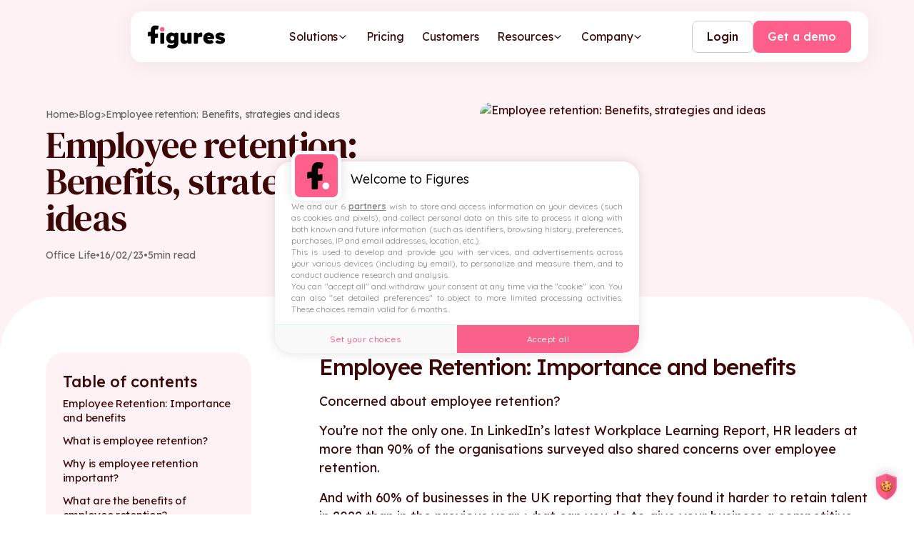

--- FILE ---
content_type: text/html; charset=utf-8
request_url: https://figures.hr/post/employee-retention-benefits-strategies-and-ideas
body_size: 22682
content:
<!DOCTYPE html><!-- Last Published: Wed Jan 14 2026 11:38:16 GMT+0000 (Coordinated Universal Time) --><html data-wf-domain="figures.hr" data-wf-page="67e2ad482c220ca792e61d5b" data-wf-site="67d3ea89af67f1aadd178eb2" lang="en" data-wf-collection="67e2ad482c220ca792e61d29" data-wf-item-slug="employee-retention-benefits-strategies-and-ideas"><head><meta charset="utf-8"/><title>Employee retention: Benefits, strategies and ideas</title><link rel="alternate" hrefLang="x-default" href="https://figures.hr/post/employee-retention-benefits-strategies-and-ideas"/><link rel="alternate" hrefLang="en" href="https://figures.hr/post/employee-retention-benefits-strategies-and-ideas"/><meta content="Concerned about employee retention? You’re not the only one. What can you do to give your business a competitive edge?" name="description"/><meta content="Employee retention: Benefits, strategies and ideas" property="og:title"/><meta content="Concerned about employee retention? You’re not the only one. What can you do to give your business a competitive edge?" property="og:description"/><meta content="https://cdn.prod.website-files.com/67d7e1e2f12d2942bb8d0309/6800da13dae90a4c3a7d4b01_67e2c2c6b240735eae6f4f02_63eea562ec914e477e665969_Frame%25252018.avif" property="og:image"/><meta content="Employee retention: Benefits, strategies and ideas" property="twitter:title"/><meta content="Concerned about employee retention? You’re not the only one. What can you do to give your business a competitive edge?" property="twitter:description"/><meta content="https://cdn.prod.website-files.com/67d7e1e2f12d2942bb8d0309/6800da13dae90a4c3a7d4b01_67e2c2c6b240735eae6f4f02_63eea562ec914e477e665969_Frame%25252018.avif" property="twitter:image"/><meta property="og:type" content="website"/><meta content="summary_large_image" name="twitter:card"/><meta content="width=device-width, initial-scale=1" name="viewport"/><meta content="aq-VA1aWF4r1aFe9yP4fhqD2MDl-6barGIlTPp0AvDo" name="google-site-verification"/><link href="https://cdn.prod.website-files.com/67d3ea89af67f1aadd178eb2/css/figures-staging.webflow.shared.a41d901a1.min.css" rel="stylesheet" type="text/css" integrity="sha384-pB2QGh8ZNpb3w+g8gkuqnBwbKBWzKk7rfv4dGAoZJXL/QRMbr8cq1Aligo2zP7ou" crossorigin="anonymous"/><style>@media (max-width:991px) and (min-width:768px) {html.w-mod-js:not(.w-mod-ix) [data-w-id="c4cab110-8704-dd99-783f-bbe5090b2fdc"] {height:0px;}}@media (max-width:767px) and (min-width:480px) {html.w-mod-js:not(.w-mod-ix) [data-w-id="c4cab110-8704-dd99-783f-bbe5090b2fdc"] {height:0px;}}@media (max-width:479px) {html.w-mod-js:not(.w-mod-ix) [data-w-id="c4cab110-8704-dd99-783f-bbe5090b2fdc"] {height:0px;}}</style><link href="https://fonts.googleapis.com" rel="preconnect"/><link href="https://fonts.gstatic.com" rel="preconnect" crossorigin="anonymous"/><script src="https://ajax.googleapis.com/ajax/libs/webfont/1.6.26/webfont.js" type="text/javascript"></script><script type="text/javascript">WebFont.load({  google: {    families: ["DM Serif Text:regular,italic","Lexend:300,regular,500,600,700,800","IBM Plex Mono:700"]  }});</script><script type="text/javascript">!function(o,c){var n=c.documentElement,t=" w-mod-";n.className+=t+"js",("ontouchstart"in o||o.DocumentTouch&&c instanceof DocumentTouch)&&(n.className+=t+"touch")}(window,document);</script><link href="https://cdn.prod.website-files.com/67d3ea89af67f1aadd178eb2/67d98f7b1f0560172242a649_favicon32x32.png" rel="shortcut icon" type="image/x-icon"/><link href="https://cdn.prod.website-files.com/67d3ea89af67f1aadd178eb2/67d98f7d29f943530a17ee2b_favicon256x256.png" rel="apple-touch-icon"/><link href="https://figures.hr/post/employee-retention-benefits-strategies-and-ideas" rel="canonical"/><!-- Keep this css code to improve the font quality-->
<style>
  * {
  -webkit-font-smoothing: antialiased;
  -moz-osx-font-smoothing: grayscale;
  -o-font-smoothing: antialiased;
}
</style>

<!-- Google Tag Manager -->
<script>
  (function(w,d,s,l,i){w[l]=w[l]||[];w[l].push({'gtm.start':
  new Date().getTime(),event:'gtm.js'});var f=d.getElementsByTagName(s)[0],
  j=d.createElement(s),dl=l!='dataLayer'?'&l='+l:'';j.async=true;j.src=
  'https://gtm.figures.hr/2enpgjcbakx6vub.js?aw='+i.replace(/^GTM-/, '')+dl;f.parentNode.insertBefore(j,f);
  })(window,document,'script','dataLayer','GTM-P5WQQLB');
</script>
<!-- End Google Tag Manager -->

<!--- Splide JS CSS --->
<link rel="stylesheet" href="https://cdnjs.cloudflare.com/ajax/libs/splidejs/4.1.4/css/splide-core.min.css" integrity="sha512-cSogJ0h5p3lhb//GYQRKsQAiwRku2tKOw/Rgvba47vg0+iOFrQ94iQbmAvRPF5+qkF8+gT7XBct233jFg1cBaQ==" crossorigin="anonymous" referrerpolicy="no-referrer" />

<!--- GSAP --->
<script defer src="https://cdnjs.cloudflare.com/ajax/libs/gsap/3.12.5/gsap.min.js"></script>
<script src="https://cdnjs.cloudflare.com/ajax/libs/gsap/3.12.5/ScrollTrigger.min.js"></script>

<!-- [Attributes by Finsweet] CMS Combine -->
<script async src="https://cdn.jsdelivr.net/npm/@finsweet/attributes-cmscombine@1/cmscombine.js"></script>

<!-- [Attributes by Finsweet] Disable scrolling -->
<script defer src="https://cdn.jsdelivr.net/npm/@finsweet/attributes-scrolldisable@1/scrolldisable.js"></script>

<script type="application/ld+json">
{
  "@context": "http://schema.org",
  "@type": "Organization",
  "name": "Figures",
  "url": "https://figures.hr",
  "logo": "https://cdn.prod.website-files.com/62874a1c9bfa6c6d9fba6c17/6453c0b8d92c5860eb5855ed_logo_figures.svg",
  "contactPoint": {
    "@type": "ContactPoint",
    "email": "contact@figures.hr",
    "contactType": "Customer Service",
    "areaServed": ["UK", "France", "Germany"],
    "availableLanguage": ["en", "fr"],
    "hoursAvailable": {
      "@type": "OpeningHoursSpecification",
      "dayOfWeek": [
        "https://schema.org/Monday",
        "https://schema.org/Tuesday",
        "https://schema.org/Wednesday",
        "https://schema.org/Thursday",
        "https://schema.org/Friday"
      ],
      "opens": "09:00",
      "closes": "18:00"
    }
  },
  "sameAs": [
    "https://x.com/figurescomp",
    "https://www.linkedin.com/company/f1gures/",
    "https://www.youtube.com/channel/UCzlXnYQdv1CXv2pYckuIEXQ"
  ],
  "address": {
    "@type": "PostalAddress",
    "streetAddress": "5 boulevard des Bouvets",
    "addressLocality": "Nanterre",
    "postalCode": "92000",
    "addressCountry": "FR"
  },
  "description": "Compensation management software",
  "founder": {
    "@type": "Person",
    "name": "Virgile Raingeard"
  },
  "foundingDate": "2020-09-29",
  "foundingLocation": {
    "@type": "Place",
    "name": "Nanterre, France",
    "address": {
      "@type": "PostalAddress",
      "addressLocality": "Nanterre",
      "addressCountry": "FR"
    }
  }
}
</script>

<script type="application/ld+json">
{
  "@context": "http://schema.org",
  "@type": "SoftwareApplication",
  "name": "Figures",
  "operatingSystem": "Web",
  "applicationCategory": "BusinessApplication",
  "offers": {
    "@type": "Offer",
    "price": "0",
    "priceCurrency": "EUR"
  },
  "aggregateRating": {
    "@type": "AggregateRating",
    "ratingValue": "5",
    "reviewCount": "3"
  },
  "author": {
    "@type": "Organization",
    "name": "Figures"
  }
}
</script><!-- [Attributes by Finsweet] Table of Contents -->
<script defer src="https://cdn.jsdelivr.net/npm/@finsweet/attributes-toc@1/toc.js"></script>

<!-- [Attributes by Finsweet] Powerful Rich Text -->
<script defer src="https://cdn.jsdelivr.net/npm/@finsweet/attributes-richtext@1/richtext.js"></script>

<!-- [Attributes by Finsweet] Social Share -->
<script defer src="https://cdn.jsdelivr.net/npm/@finsweet/attributes-socialshare@1/socialshare.js"></script></head><body><div class="w-embed w-iframe"><!-- Google Tag Manager (noscript) -->
<noscript><iframe src="https://www.googletagmanager.com/ns.html?id=GTM-P5WQQLB"
height="0" width="0" style="display:none;visibility:hidden"></iframe></noscript>
<!-- End Google Tag Manager (noscript) --></div><div class="page-wrapper navbar-on-page"><div class="global-styles"><div class="style-overrides w-embed"><style>
  /* Ensure all elements inherit the color from its parent */
  a,
  .w-input,
  .w-select,
  .w-tab-link,
  .w-nav-link,
  .w-nav-brand,
  .w-dropdown-btn,
  .w-dropdown-toggle,
  .w-slider-arrow-left,
  .w-slider-arrow-right,
  .w-dropdown-link {
    color: inherit;
    text-decoration: inherit;
    font-size: inherit;
  }

  /* Focus state style for keyboard navigation for the focusable elements */
  *[tabindex]:focus-visible,
  input[type="file"]:focus-visible {
    outline: 0.125rem solid #4d65ff;
    outline-offset: 0.125rem;
  }

  /* Get rid of top margin on first element in any rich text element */
  .w-richtext > :not(div):first-child, .w-richtext > div:first-child > :first-child {
    margin-top: 0 !important;
  }

  /* Get rid of bottom margin on last element in any rich text element */
  .w-richtext>:last-child, .w-richtext ol li:last-child, .w-richtext ul li:last-child {
    margin-bottom: 0 !important;
  }

  /* Prevent all click and hover interaction with an element */
  .pointer-events-off {
    pointer-events: none;
  }

  /* Enables all click and hover interaction with an element */
  .pointer-events-on {
    pointer-events: auto;
  }

  /* Create a class of .div-square which maintains a 1:1 dimension of a div */
  .div-square::after {
    content: "";
    display: block;
    padding-bottom: 100%;
  }

  /* Make sure containers never lose their center alignment */
  .container-medium,.container-small, .container-large {
    margin-right: auto !important;
    margin-left: auto !important;
  }

  .display-inline {
    display: inline;
  }

  /* Apply "..." after 3 lines of text */
  .text-style-3lines {
    display: -webkit-box;
    overflow: hidden;
    -webkit-line-clamp: 3;
    -webkit-box-orient: vertical;
  }

  /* Apply "..." after 2 lines of text */
  .text-style-2lines {
    display: -webkit-box;
    overflow: hidden;
    -webkit-line-clamp: 2;
    -webkit-box-orient: vertical;
  }

  /* Adds inline flex display */
  .display-inlineblock {
    display: inline-block;
  }

  /* These classes are never overwritten */
  .hide {
    display: none !important;
  }

  /* Remove default Webflow chevron from form select */
  select{
    -webkit-appearance:none;
  }


  @media screen and (max-width: 991px) {
    .hide, .hide-tablet {
      display: none !important;
    }
  }
  @media screen and (max-width: 767px) {
    .hide-mobile-landscape{
      display: none !important;
    }
  }
  @media screen and (max-width: 479px) {
    .hide-mobile{
      display: none !important;
    }
  }

  .margin-0 {
    margin: 0rem !important;
  }

  .padding-0 {
    padding: 0rem !important;
  }

  .spacing-clean {
    padding: 0rem !important;
    margin: 0rem !important;
  }

  .margin-top {
    margin-right: 0rem !important;
    margin-bottom: 0rem !important;
    margin-left: 0rem !important;
  }

  .padding-top {
    padding-right: 0rem !important;
    padding-bottom: 0rem !important;
    padding-left: 0rem !important;
  }

  .margin-right {
    margin-top: 0rem !important;
    margin-bottom: 0rem !important;
    margin-left: 0rem !important;
  }

  .padding-right {
    padding-top: 0rem !important;
    padding-bottom: 0rem !important;
    padding-left: 0rem !important;
  }

  .margin-bottom {
    margin-top: 0rem !important;
    margin-right: 0rem !important;
    margin-left: 0rem !important;
  }

  .padding-bottom {
    padding-top: 0rem !important;
    padding-right: 0rem !important;
    padding-left: 0rem !important;
  }

  .margin-left {
    margin-top: 0rem !important;
    margin-right: 0rem !important;
    margin-bottom: 0rem !important;
  }

  .padding-left {
    padding-top: 0rem !important;
    padding-right: 0rem !important;
    padding-bottom: 0rem !important;
  }

  .margin-horizontal {
    margin-top: 0rem !important;
    margin-bottom: 0rem !important;
  }

  .padding-horizontal {
    padding-top: 0rem !important;
    padding-bottom: 0rem !important;
  }

  .margin-vertical {
    margin-right: 0rem !important;
    margin-left: 0rem !important;
  }

  .padding-vertical {
    padding-right: 0rem !important;
    padding-left: 0rem !important;
  }

  /* Apply "..." at 100% width */
  .truncate-width { 
    width: 100%; 
    white-space: nowrap; 
    overflow: hidden; 
    text-overflow: ellipsis; 
  }
  /* Removes native scrollbar */
  .no-scrollbar {
    -ms-overflow-style: none;
    overflow: -moz-scrollbars-none; 
  }

  .no-scrollbar::-webkit-scrollbar {
    display: none;
  }

  .splide__pagination li {
    padding: 0;
  }

  span.highlight::after,
  .cta_heading strong::after {
    content: '';
    position: absolute;
    top: -1%;
    bottom: 0;
    left: 0;
    width: 100%;
    height: 115%;
    background-color: var(--colors--color-brand--pink-500);
    z-index: -1;
    border-radius: 8px;
    transform: rotate(-2deg);
  }

  .cta_heading strong {
    position: relative;
    display: inline-block;
    color: white;
    font-weight: inherit;
  }

  /* Reset all richtext elements */
  .rich-text-reset > * {
    font-family: inherit;
    font-weight: inherit;
    font-size: inherit;
    line-height: inherit;
    letter-spacing: inherit;
    text-transform: inherit;
    color: inherit;
    text-align: inherit;
    margin: 0;
  }

  .article_richtext blockquote:has(em) {
    background: var(--colors--color-brand--pink-200);
    padding: 1.5rem;
    border: 0;
    border-radius: 1rem;
    font-size: 1rem;
  }

  .article_richtext blockquote em {
    font-style: normal;
  }

  @media (min-width: 992px) {
    .benefits_tab-link {
      color: var(--colors--neutral-lighter);
    }
  }

  .filters_radio:has(.filters_button.w--redirected-checked) {
    border: 1px solid black;
    color: black;
  }

  .featured-articles_item:nth-child(even) .featured-articles_image-wrapper {
    order: 1;
  }

  .testimonial-card_quote::before {
    content: "“";
  }

  .testimonial-card_quote::after {
    content: "”";
  }

  @media (max-width: 478px) {
    .testimonial-solo_quote::before {
      content: "“";
    }

    .testimonial-solo_quote::after {
      content: "”";
    }
  }

  @media (min-width: 992px) {
    .splide__slide.is-blog.is-active .articles_item-link {
      transform: scale(1.1);
    }

    .splide__slide.is-case.is-active .featured-studies_item-link {
      transform: scale(1.1);
    }
  }

  .solutions_menu_link.w--current .solutions_menu_bullet {
    transform: scale(1);
  }

  .baseline_text h2 {
    font-family: inherit;
    font-size: inherit;
    line-height: inherit;
  }

  .article_richtext .button {
    color: white !important;
    text-decoration: none;
  }

  .article_richtext ul li,
  .case-content_richtext ul li {
    background-image: url(https://cdn.prod.website-files.com/67d3ea89af67f1aadd178eb2/67ea6b125c1408aabab8d8e7_arrow.svg);
    background-position: -1px 2px;
    background-repeat: no-repeat;
    background-size: 1.25rem 1.25rem;
    padding-left: 2rem;
  }

  .case-content_richtext h1 strong,
  .case-content_richtext h2 strong,
  .case-content_richtext h3 strong,
  .case-content_richtext h4 strong,
  .case-content_richtext h5 strong,
  .case-content_richtext h6 strong {
    font-weight: inherit;
  }

  .article_richtext h1 strong,
  .article_richtext h2 strong,
  .article_richtext h3 strong,
  .article_richtext h4 strong,
  .article_richtext h5 strong,
  .article_richtext h6 strong {
    font-weight: inherit;
  }

  .faq_title::selection {
    background: transparent;
    color: inherit;
  }

  .faq_title::-moz-selection {
    background: transparent;
    color: inherit;
  }

  .article-filter_radio:has(.article-filter_button.w--redirected-checked) {
    border: 1px solid #ff608b;
    background-color: #ff608b;
    color: white;
  }

  .article_richtext > .ia_component:first-child {
    margin-top: 0 !important;
  }
  
  select:has(option[value=""]:checked) {
    color: #aaa;
  }
</style>

<style>
  html { font-size: calc(0.90625rem + 0.10416666666666666vw); }
  @media screen and (max-width:1920px) { html { font-size: calc(0.90625rem + 0.10416666666666669vw); } }
</style></div><div class="style-design-mode w-embed"><style>
  /* Editor tweak */
  .wf-design-mode .splide__list.is-logos,
  .wf-design-mode .splide__list.is-logos-cms {
  	display: flex;
    justify-content: space-between;
  }
  
  .wf-design-mode .map_country_list {
  	overflow-x: auto;
  }
</style></div></div><div class="style-tables w-embed w-script"><style>
  .table-wrapper {
    display: grid;
    grid-template-columns: repeat(1, minmax(0, 1fr));
    overflow: auto;
    padding: 1px;
  }

  .article_richtext table {
    margin: 1.5rem 0;
    width: 100%;
    min-width: 100%;
    max-width: 100%;
  }

  .article_richtext td,
  .article_richtext th {
    padding: 0.75rem 1rem;
    border: 1px solid #d5d5d5;
    font-size: 0.9375rem;
    font-weight: 400;
    text-align: left;
  }

  .article_richtext td strong,
  .article_richtext th strong {
    font-weight: 600;
  }

  .article_richtext td p {
    margin: 0;
  }

  @media (max-width: 479px) {
    .article_richtext td,
    .article_richtext th {
      padding: 0.5rem 0.75rem;
      font-size: 0.75rem;
      min-width: 150px;
    }
  }

  @media (max-width: 992px) {
    .article_richtext table {
      margin: 1rem 0 2rem;
      width: 100%;
      min-width: 100%;
      max-width: 100%;
    }
  }
</style>

<!-- Magic Tables -->
<script>
  document.addEventListener('DOMContentLoaded', function() {
    $(".article_richtext table").each(function() {
      $(this).parent('div').addClass('table-wrapper');
    });
  });
</script></div><div data-collapse="medium" data-animation="default" data-duration="400" fs-scrolldisable-element="smart-nav" data-easing="ease" data-easing2="ease" role="banner" class="navbar_component w-nav"><div class="navbar_container"><a href="/?r=0" aria-label="Figures Home" class="navbar_logo-link w-nav-brand"><img width="112" height="35" alt="Figures logo" src="https://cdn.prod.website-files.com/67d3ea89af67f1aadd178eb2/67d3f689b192456f235a756f_figures_logo.svg" loading="eager" class="navbar_logo"/></a><nav role="navigation" id="w-node-_98bb398f-4454-b38c-065c-0c76aaa954cc-aaa954c8" class="navbar_menu w-nav-menu"><div class="navbar_menu-link-wrapper"><div class="navbar_menu-links"><div data-delay="200" data-hover="true" data-w-id="98bb398f-4454-b38c-065c-0c76aaa954cf" class="navbar_menu-dropdown w-dropdown"><div class="navbar_dropdown-toggle w-dropdown-toggle"><div>Solutions</div><div class="navbar_dropdown-icon w-embed"><svg width="100%" height="100%" viewBox="0 0 24 24" fill="none" xmlns="http://www.w3.org/2000/svg">
<path d="M11.2067 16.6705C11.6461 17.1098 12.3596 17.1098 12.799 16.6705L19.5477 9.92179C19.987 9.48243 19.987 8.76889 19.5477 8.32953C19.1083 7.89016 18.3948 7.89016 17.9554 8.32953L12.0011 14.2838L6.04679 8.33304C5.60743 7.89367 4.89389 7.89367 4.45453 8.33304C4.01516 8.77241 4.01516 9.48594 4.45453 9.92531L11.2032 16.674L11.2067 16.6705Z" fill="currentColor"/>
</svg></div></div><nav class="navbar_dropdown-list w-dropdown-list"><a href="/solutions/benchmark" class="navbar_dropdown-link w-dropdown-link">Benchmark</a><a href="/solutions/figures-x-mercer" class="navbar_dropdown-link w-dropdown-link">Figures x Mercer</a><a href="/solutions/salary-bands" class="navbar_dropdown-link w-dropdown-link">Salary Bands</a><a href="/solutions/compensation-review" class="navbar_dropdown-link w-dropdown-link">Compensation Review</a><a href="/solutions/pay-equity" class="navbar_dropdown-link w-dropdown-link">Pay Equity</a><a href="/solutions/pay-transparency" class="navbar_dropdown-link w-dropdown-link">Pay Transparency</a></nav></div><a href="/pricing" class="navbar_link w-nav-link">Pricing</a><a href="/case-studies" class="navbar_link w-nav-link">Customers</a><div data-delay="200" data-hover="true" data-w-id="98bb398f-4454-b38c-065c-0c76aaa954de" class="navbar_menu-dropdown w-dropdown"><div class="navbar_dropdown-toggle w-dropdown-toggle"><div>Resources</div><div class="navbar_dropdown-icon w-embed"><svg width="100%" height="100%" viewBox="0 0 24 24" fill="none" xmlns="http://www.w3.org/2000/svg">
<path d="M11.2067 16.6705C11.6461 17.1098 12.3596 17.1098 12.799 16.6705L19.5477 9.92179C19.987 9.48243 19.987 8.76889 19.5477 8.32953C19.1083 7.89016 18.3948 7.89016 17.9554 8.32953L12.0011 14.2838L6.04679 8.33304C5.60743 7.89367 4.89389 7.89367 4.45453 8.33304C4.01516 8.77241 4.01516 9.48594 4.45453 9.92531L11.2032 16.674L11.2067 16.6705Z" fill="currentColor"/>
</svg></div></div><nav class="navbar_dropdown-list w-dropdown-list"><a href="/blog" class="navbar_dropdown-link w-dropdown-link">Blog</a><a href="/lp/compclub" class="navbar_dropdown-link w-dropdown-link">CompClub</a><a href="/guides" class="navbar_dropdown-link w-dropdown-link">Guides</a><a href="https://app.getcontrast.io/figures" class="navbar_dropdown-link w-dropdown-link">Webinars</a></nav></div><div data-delay="200" data-hover="true" data-w-id="98bb398f-4454-b38c-065c-0c76aaa954e9" class="navbar_menu-dropdown is-last w-dropdown"><div class="navbar_dropdown-toggle w-dropdown-toggle"><div>Company</div><div class="navbar_dropdown-icon w-embed"><svg width="100%" height="100%" viewBox="0 0 24 24" fill="none" xmlns="http://www.w3.org/2000/svg">
<path d="M11.2067 16.6705C11.6461 17.1098 12.3596 17.1098 12.799 16.6705L19.5477 9.92179C19.987 9.48243 19.987 8.76889 19.5477 8.32953C19.1083 7.89016 18.3948 7.89016 17.9554 8.32953L12.0011 14.2838L6.04679 8.33304C5.60743 7.89367 4.89389 7.89367 4.45453 8.33304C4.01516 8.77241 4.01516 9.48594 4.45453 9.92531L11.2032 16.674L11.2067 16.6705Z" fill="currentColor"/>
</svg></div></div><nav class="navbar_dropdown-list w-dropdown-list"><a href="/about-us" class="navbar_dropdown-link w-dropdown-link">About us</a><a href="/press" class="navbar_dropdown-link w-dropdown-link">Press</a><a href="/security" class="navbar_dropdown-link w-dropdown-link">Security</a><a href="/partners-integrations" class="navbar_dropdown-link w-dropdown-link">Partners &amp; Integrations</a></nav></div></div><div class="navbar_menu-btn-wrapper"><a href="/demo" class="button w-button">Get a demo</a></div></div></nav><div id="w-node-_98bb398f-4454-b38c-065c-0c76aaa954f4-aaa954c8" class="navbar_button-wrapper"><a href="#" class="button is-secondary is-small hide-tablet w-button">Login</a><a href="/demo" class="button is-small is-navbar w-button">Get a demo</a></div><div class="navbar_menu-button w-nav-button"><div class="menu-icon2"><div class="menu-icon_line-top"></div><div class="menu-icon_line-middle"><div class="menu-icon_line-middle-inner"></div></div><div class="menu-icon_line-bottom"></div></div></div></div><div class="login-modal_component"><div class="login-modal_content-wrapper"><div class="login-modal_list"><div class="login-modal_header"><div class="login-modal_heading">Log in Figures<br/></div><div class="login-modal_logo-wrapper"><img src="https://cdn.prod.website-files.com/67d3ea89af67f1aadd178eb2/67d98f7d29f943530a17ee2b_favicon256x256.png" loading="eager" width="128" height="128" alt="Favicon 256x256" class="login-modal_logo"/></div></div><div class="login-modal_row"><div class="login-modal_label">If your company uses Google Workspace<br/></div><a href="https://app.figures.hr/api/auth/google/redirect" class="button is-small w-button">Login with Google</a></div><div class="login-modal_row"><div class="login-modal_label">If your company uses Microsoft 365</div><a href="https://app.figures.hr/api/auth/microsoft/redirect" class="button is-small w-button">Login with Microsoft</a></div><div class="login-modal_row"><div class="login-modal_label">If your company uses SAML SSO<br/></div><a href="https://app.figures.hr/sign-in?saml-sso" class="button is-small w-button">Login with SAML SSO</a></div><div class="login-modal_row"><div class="login-modal_label">If you prefer to receive a login link by email<br/></div><a href="https://app.figures.hr/sign-in?login-link" class="button is-small w-button">Sign-in with a login link</a></div></div><a href="#" class="login-modal_close-button w-inline-block"><img width="32" height="32" alt="Close" src="https://cdn.prod.website-files.com/67d3ea89af67f1aadd178eb2/67f2944d4ed8bfee392abd96_icon_close-modal.svg" loading="eager"/></a></div><div class="login-modal_background-overlay"></div></div><div class="code-setup w-embed w-script"><script>
  document.addEventListener("DOMContentLoaded", function () {
    gsap.registerPlugin(ScrollTrigger);

    ScrollTrigger.matchMedia({
      "(max-width: 767px)": function () {
        const el = document.querySelector(".navbar_button-wrapper");

        gsap.set(el, { scale: 0, opacity: 0 });

        gsap.to(el, {
          scale: 1,
          opacity: 1,
          duration: 0.4,
          ease: "power2.out",
          scrollTrigger: {
            trigger: "body",
            start: "top+=500 top",
            toggleActions: "play none none none"
          }
        });
      }
    });
  });

</script></div></div><main class="main-wrapper max-width-full"><section class="section_article-header background-color-secondary"><div class="padding-global padding-custom-article"><div class="container-large"><div class="article-header_component"><div id="w-node-d96f988d-078d-04cd-c12f-95abe72b6bfc-92e61d5b" class="article-header_content"><div class="breadcrumb_container"><ul itemscope="" itemtype="https://schema.org/BreadcrumbList" class="breadcrumb_component"><li itemprop="itemListElement" itemscope="" itemtype="https://schema.org/ListItem" class="breadcrumb_item"><a href="/?r=0" itemprop="item" class="breadcrumb_link w-inline-block"><span itemprop="name">Home</span></a><div class="breadcrumb_meta w-embed"><meta itemprop="position" content="1" /></div></li><li class="breadcrumb_item"><div>&gt;</div></li><li itemprop="itemListElement" itemscope="" itemtype="https://schema.org/ListItem" class="breadcrumb_item"><a href="/blog" itemprop="item" class="breadcrumb_link w-inline-block"><span itemprop="name">Blog</span></a><div class="breadcrumb_meta w-embed"><meta itemprop="position" content="2" /></div></li><li class="breadcrumb_item"><div>&gt;</div></li><li itemprop="itemListElement" itemscope="" itemtype="https://schema.org/ListItem" class="breadcrumb_item"><span itemprop="name" class="breadcrumb_current">Employee retention: Benefits, strategies and ideas</span><div class="breadcrumb_meta w-embed"><meta itemprop="position" content="3" /></div></li></ul><div class="breadcrumb_overlay"></div></div><h1 class="article-header_heading">Employee retention: Benefits, strategies and ideas</h1><div class="article-header_metas"><div class="article-header_category">Office Life</div><div class="article-header_bullet">•</div><div class="article-header_date-wrapper"><div class="article-header_date">16</div><div class="article-header_date">/</div><div class="article-header_date">02</div><div class="article-header_date">/</div><div class="article-header_date">23</div></div><div class="article-header_bullet">•</div><div class="article-header_reading-time"><div time-to-read=".article_richtext" class="article-header_reading-time-number">2</div><div class="article-header_reading-time-text">min read</div></div></div></div><div class="article-header_image-wrapper"><img src="https://cdn.prod.website-files.com/67d7e1e2f12d2942bb8d0309/6800da13dae90a4c3a7d4b01_67e2c2c6b240735eae6f4f02_63eea562ec914e477e665969_Frame%25252018.avif" loading="eager" width="544" height="363" alt="Employee retention: Benefits, strategies and ideas" class="article-header_image"/></div></div></div></div></section><section class="section_article-content background-color-secondary"><div class="section-decoration is-white"><div class="padding-global padding-section-medium"><div class="container-large"><div class="article_component"><div class="article_sidebar"><div class="article_sidebar-toc"><div data-w-id="c4cab110-8704-dd99-783f-bbe5090b2fd7" class="article_sidebar-heading-wrapper"><div class="article_sidebar-heading">Table of contents</div><div class="article_accordion-icon w-embed"><svg width=" 100%" height=" 100%" viewBox="0 0 16 16" fill="none" xmlns="http://www.w3.org/2000/svg">
<path fill-rule="evenodd" clip-rule="evenodd" d="M2.55806 6.29544C2.46043 6.19781 2.46043 6.03952 2.55806 5.94189L3.44195 5.058C3.53958 4.96037 3.69787 4.96037 3.7955 5.058L8.00001 9.26251L12.2045 5.058C12.3021 4.96037 12.4604 4.96037 12.5581 5.058L13.4419 5.94189C13.5396 6.03952 13.5396 6.19781 13.4419 6.29544L8.17678 11.5606C8.07915 11.6582 7.92086 11.6582 7.82323 11.5606L2.55806 6.29544Z" fill="currentColor"/>
</svg></div></div><div data-w-id="c4cab110-8704-dd99-783f-bbe5090b2fdc" class="article_link-content"><div class="article_link-wrapper is-h2"><a href="#" class="article_link w-inline-block"><div fs-toc-element="link">Heading 2</div></a></div></div><div class="share_component is-desktop"><div class="article_sidebar-heading">Share</div><div class="share_list"><a js-util-copy="url" href="#" class="share_item is-copy w-inline-block"><div class="share_item-icon is-copy w-embed"><svg viewBox="0 0 24 24" fill="none" xmlns="http://www.w3.org/2000/svg">
<path fill-rule="evenodd" clip-rule="evenodd" d="M18.5345 5.46548C16.5805 3.51151 13.4125 3.51151 11.4586 5.46548L11.4539 5.47013L10.7024 6.21174C10.3094 6.59969 9.67621 6.59553 9.28826 6.20244C8.90031 5.80936 8.90447 5.17621 9.29756 4.78826L10.0468 4.04885C12.782 1.31624 17.2145 1.31705 19.9487 4.05127C22.683 6.78551 22.6838 11.2181 19.9511 13.9533L19.9487 13.9557L19.2117 14.7024C18.8238 15.0955 18.1906 15.0997 17.7976 14.7117C17.4045 14.3238 17.4003 13.6906 17.7883 13.2976L18.5345 12.5414C20.4885 10.5875 20.4885 7.41946 18.5345 5.46548ZM6.20244 9.28826C6.59553 9.67621 6.59969 10.3094 6.21174 10.7024L5.46549 11.4586C3.51152 13.4125 3.51151 16.5805 5.46548 18.5345C7.41946 20.4885 10.5875 20.4885 12.5414 18.5345L12.5461 18.5299L13.2976 17.7883C13.6906 17.4003 14.3238 17.4045 14.7117 17.7976C15.0997 18.1906 15.0955 18.8238 14.7024 19.2117L13.9557 19.9487L13.9532 19.9511C11.218 22.6838 6.78549 22.6829 4.05127 19.9487C1.31705 17.2145 1.31624 12.782 4.04886 10.0467L4.78826 9.29756C5.17621 8.90447 5.80936 8.90031 6.20244 9.28826ZM14.7071 9.29289C15.0976 9.68342 15.0976 10.3166 14.7071 10.7071L10.7071 14.7071C10.3166 15.0976 9.68342 15.0976 9.29289 14.7071C8.90237 14.3166 8.90237 13.6834 9.29289 13.2929L13.2929 9.29289C13.6834 8.90237 14.3166 8.90237 14.7071 9.29289Z" fill="currentColor"/>
</svg></div><div js-util-copy-message="message" class="share_tooltip hide">Lien copié !</div></a><a fs-socialshare-element="Facebook" href="#" class="share_item is-facebook w-inline-block"><div class="share_item-icon w-embed"><svg viewBox="0 0 24 24" fill="none" xmlns="http://www.w3.org/2000/svg">
<path d="M13.4908 20.9999V12.7892H16.4391L16.8805 9.58941H13.4908V7.54642C13.4908 6.62001 13.766 5.98861 15.1873 5.98861L17 5.98783V3.12595C16.6864 3.0871 15.6104 3 14.3586 3C11.7452 3 9.95593 4.49113 9.95593 7.22968V9.5895H7V12.7893H9.95584V21L13.4908 20.9999Z" fill="currentColor"/>
</svg></div></a><a href="#" class="share_item is-linkedin w-inline-block"><div class="share_item-icon w-embed"><svg viewBox="0 0 24 24" fill="none" xmlns="http://www.w3.org/2000/svg">
<path fill-rule="evenodd" clip-rule="evenodd" d="M13.5545 10.5372C13.6326 10.4534 13.6636 10.4274 13.6855 10.3955C14.7527 8.84011 16.2775 8.38229 18.0567 8.65564C20.113 8.97176 21.4288 10.4089 21.7646 12.6083C21.8444 13.1299 21.8838 13.6531 21.8838 14.1805C21.883 16.3698 21.8788 18.5591 21.8889 20.7493C21.8906 20.9958 21.8293 21.0679 21.5765 21.0654C20.4279 21.052 19.2784 21.052 18.1298 21.0654C17.8787 21.0679 17.814 20.9967 17.8157 20.7493C17.825 18.7076 17.8216 16.665 17.8199 14.6232C17.8199 14.1587 17.7872 13.6975 17.6562 13.2489C17.2372 11.8076 15.5948 11.3011 14.426 12.2603C13.7938 12.7777 13.5469 13.4628 13.552 14.2686C13.562 16.1946 13.5553 18.1215 13.5553 20.0475C13.5553 20.2999 13.5411 20.5539 13.5595 20.8046C13.5755 21.0227 13.4865 21.0654 13.2883 21.0637C12.1187 21.0562 10.9482 21.0554 9.77857 21.0637C9.56614 21.0654 9.48973 21.0227 9.49225 20.7896C9.50904 19.053 9.5166 17.3165 9.51744 15.58C9.51744 13.4435 9.51324 11.3061 9.49896 9.16964C9.49729 8.9357 9.54682 8.86611 9.78864 8.86946C10.9583 8.88288 12.1288 8.88036 13.2984 8.87114C13.5091 8.86946 13.5679 8.93235 13.5612 9.13694C13.5469 9.57715 13.557 10.0182 13.557 10.5389L13.5545 10.5372Z" fill="currentColor"/>
<path fill-rule="evenodd" clip-rule="evenodd" d="M7.26636 14.9672C7.26636 16.8924 7.26216 18.8184 7.2714 20.7436C7.27224 20.9826 7.22438 21.0681 6.96325 21.0648C5.80453 21.0497 4.64496 21.053 3.48624 21.0623C3.27129 21.0639 3.19824 21.0103 3.19908 20.7847C3.20496 16.9016 3.20412 13.0194 3.19824 9.13629C3.19824 8.93421 3.24694 8.8663 3.46021 8.86797C4.64077 8.87804 5.82048 8.87887 7.00019 8.86797C7.23529 8.86546 7.27224 8.95098 7.2714 9.15893C7.26384 11.095 7.2672 13.0311 7.2672 14.9672H7.26636Z" fill="currentColor"/>
<path fill-rule="evenodd" clip-rule="evenodd" d="M5.26625 3C6.82129 3.00168 7.83139 4.23176 7.46279 5.67397C7.18402 6.76318 6.05637 7.39038 4.75407 7.17908C3.37116 6.9552 2.60036 5.60689 3.11002 4.3047C3.42825 3.49136 4.24188 2.99916 5.26625 3Z" fill="currentColor"/>
</svg></div></a><a fs-socialshare-element="Twitter" href="#" class="share_item is-twitter w-inline-block"><div class="share_item-icon w-embed"><svg viewBox="0 0 32 32" fill="none" xmlns="http://www.w3.org/2000/svg">
<path d="M22.8679 5.16406H26.5467L18.4694 14.361L27.9062 26.8368H20.5007L14.7027 19.2554L8.06486 26.8368H4.38609L12.9432 17.0001L3.90625 5.16406H11.4957L16.734 12.0898L22.8679 5.16406ZM21.5804 24.6776H23.6197L10.4241 7.24337H8.23281L21.5804 24.6776Z" fill="currentColor"/>
</svg></div></a></div></div></div></div><div id="w-node-c4cab110-8704-dd99-783f-bbe5090b2ff2-92e61d5b" class="article_article"><div fs-richtext-element="rich-text" fs-toc-element="contents" fs-toc-offsettop="8rem" class="article_richtext w-richtext"><h2><strong>Employee Retention: Importance and benefits</strong></h2><p>Concerned about employee retention? </p><p>You’re not the only one. In LinkedIn’s latest Workplace Learning Report, HR leaders at more than 90% of the organisations surveyed also shared concerns over employee retention.</p><p>And with 60% of businesses in the UK reporting that they found it harder to retain talent in 2022 than in the previous year, what can you do to give your business a competitive edge?</p><h2><strong>What is employee retention? </strong></h2><p>Employee retention refers to the number of employees that stay with an organisation. It’s usually expressed as a rate and measured over a particular period – typically a year or more –alongside the organisation’s employee turnover rate.</p><p><strong>What is a good employee retention rate?</strong></p><p>This will vary depending on the industry and the nature of the job roles in your business. To get a range, we can look at recent LinkedIn data on employee turnover rates. In 2022, the average employee turnover rate was 10.6%.</p><p>This suggests that an employee retention rate of between 90-95% is a good benchmark to aim for. It will help you keep your turnover rate below the average, while also recognising that some level of change is healthy, allowing for fresh perspectives and new ideas.</p><h2><strong>Why is employee retention important?</strong></h2><p>There is a growing skills shortage – where applicants or workers do not have the technical skills required to perform a role – in the UK and across the EU.</p><p>Job vacancies are at record highs and the number of employers with “hard-to-fill” vacancies has increased by 11% over the past quarter in the UK – rising from 46% in October 2022 to 57% in January 2023– with 40% of these vacancies caused by skills shortages.</p><p>The position is even worse in Europe, with the European Commission reporting in October that more than three quarters of companies in the EU have found it difficult to find workers with the necessary skills for their jobs.</p><p>Employers can avoid entering this competition for talent if they successfully retain their existing employees.</p><p>Many workers are also continuing to look for new job opportunities – despite recent Big Tech job cuts and the current economic uncertainty – which makes retention efforts even more essential for all businesses. Basically, it’s a bit of a snooze you lose scenario right now!</p><p>For example, one-third of European workers surveyed in September by McKinsey said that they expected to quit their jobs in the next three to six months. The position is similar in the UK, with<a href="https://www.pwc.co.uk/services/human-resource-services/insights/uk-hopes-and-fears-survey.html"> nearly one in five workers</a> saying they are very or extremely likely to change jobs in the next 12 months.</p><p>So, what can businesses do about it? We’re going to dive a little deeper into the benefits of employee retention strategies first. Would you prefer to skip straight to learning about the strategies? You can read about five effective employee retention strategies here.</p><h2><strong>What are the benefits of employee retention?</strong></h2><p>There are many!</p><h3>#1 It can help minimise disruption and associated costs</h3><p>Employee turnover will always cause some level of disruption to your business, and the costs of this extend far beyond simply recruiting a replacement.</p><p>You lose knowledge. You need to arrange cover, and you have training and relationship building costs. It will also take time for your new hire to get up to their maximum productivity levels.</p><p>All this will cost your business money. The figures on just how much can vary greatly. HR consulting firm Gallup gives a range of one-half to two times an employee’s annual salary and call that conservative. </p><p>What is clear is that improving employee retention rates will mean less disruption, less costs and more retained knowledge and experience.</p><h3>#2 It can lead to better performance and productivity </h3><p>Reducing your employee turnover will help to reduce stress – particularly where the workloads of remaining employees are increased to make up for gaps – and can improve staff morale.</p><p>This and other retention strategies can help increase employee engagement, which is often cited as having positive performance effects and can – according to HR consulting firm Gallup – increase productivity by 18%. It can also lead to a 23% profitability increase!</p><h2><strong>How to improve employee retention </strong></h2><p>Experts argue that employers must take a <strong>holistic</strong> and <strong>systematic</strong> approach to employee retention in 2023.</p><p>It’s no longer enough for an employer to take individual reactionary measures – which are often materialistic, and easily replicated by competitors – to solve employee retention problems.</p><p>Instead, employers should focus on designing or rethinking their entire employee value proposition and ensuring that they are at <em>minimum</em> aligned with others in their market. </p><blockquote>Wondering where your benefits stack up to others in your country? Check out our French, Dutch &amp; <a href="https://figures.hr/e-books-ens/german-benefits-benchmark-report">German</a> Benefits Reports!</blockquote><h3>Design an employee value proposition </h3><p>An employee value proposition is the totality of what a business offers an employee in return for the work that they do. </p><p><strong>The Harvard Business Review (“HBR”) frames the EVP as a system made up of four interrelated factors:</strong></p><ul role="list"><li><strong>Material offerings </strong>(including compensation, equipment, flexibility, schedules and perks)</li><li><strong>Growth and development opportunities</strong></li><li><strong>Connection and community </strong>(the culture of the company, and what it offers people)</li><li><strong>Meaning and purpose alignment</strong></li></ul><p>HBR argues that fulfilling all these factors is the key to a successful employee value proposition and employee retention strategy. </p><p>It also argues that employers should assess how potential actions and changes will influence these factors before they make decisions. </p><p>Naturally, the value each set of employees place on each factor will vary, and ongoing engagement and discussion will be key.</p><h2>Strategies for improving employee retention</h2><p>So, what kind of measures can you take to improve your employee value proposition and increase employee retention?</p><p>For starters, you can<a href="https://figures.hr/post/how-to-increase-retention-and-employee-satisfaction-using-a-salary-benchmarking-tool"> use a salary benchmarking tool to offer fair compensation to your employees</a>. Poor pay is often cited by employees as one of the main reasons for leaving a job role, and this will help you combat this.</p><p>Effective communication is also key. Get ahead of the game and start talking about your compensation the right way. <a href="https://figures.hr/post/how-to-communicate-compensation-decisions-to-employees">Learn how in our guide. </a></p><h2>Looking for more resources, tools and content?</h2><p>That&#x27;s why we created Figures, you don&#x27;t need to be a compensation expert, we are. With our an all-in-one compensation platform updated in real-time, expert HR and People insights, we want to make your job more efficient and power more fair decisions.</p><ul role="list"><li><a href="https://www.linkedin.com/company/f1gures"><strong>Follow us on LinkedIn</strong></a> to never miss an update</li><li>Learn more about compensation and best practices on our <a href="https://figures.hr/blog"><strong>blog</strong></a></li><li>Check out our product tutorials on <a href="https://www.youtube.com/channel/UCzlXnYQdv1CXv2pYckuIEXQ"><strong>YouTube</strong></a></li></ul><figure style="max-width:934pxpx" class="w-richtext-align-fullwidth w-richtext-figure-type-image"><a href="https://figures.hr/" target="_blank"><div><img alt="" src="https://cdn.prod.website-files.com/67d7e1e2f12d2942bb8d0309/6800da095279be03ff592567_67e56df08dcd813af5e36e1a_67e2c2b9d8d91826d11d740d_63da12feb23942b68a4aa7ff_Group%252525201285.avif" loading="lazy"/></div></a></figure></div><a aria-label="" href="#" class="article_author w-inline-block w-condition-invisible"><div class="article_author-body"><div class="article_author-image-wrapper"><img width="80" height="80" src="" loading="lazy" alt="" class="article_author-image w-dyn-bind-empty"/></div><div class="article_author-meta"><div class="article_author-name w-dyn-bind-empty"></div><div class="article_author-description w-dyn-bind-empty"></div></div></div></a><div class="share_component is-mobile"><div class="article_sidebar-heading is-share">Share blog post</div><div class="share_list"><a js-util-copy="url" href="#" class="share_item is-copy w-inline-block"><div class="share_item-icon is-copy w-embed"><svg viewBox="0 0 24 24" fill="none" xmlns="http://www.w3.org/2000/svg">
<path fill-rule="evenodd" clip-rule="evenodd" d="M18.5345 5.46548C16.5805 3.51151 13.4125 3.51151 11.4586 5.46548L11.4539 5.47013L10.7024 6.21174C10.3094 6.59969 9.67621 6.59553 9.28826 6.20244C8.90031 5.80936 8.90447 5.17621 9.29756 4.78826L10.0468 4.04885C12.782 1.31624 17.2145 1.31705 19.9487 4.05127C22.683 6.78551 22.6838 11.2181 19.9511 13.9533L19.9487 13.9557L19.2117 14.7024C18.8238 15.0955 18.1906 15.0997 17.7976 14.7117C17.4045 14.3238 17.4003 13.6906 17.7883 13.2976L18.5345 12.5414C20.4885 10.5875 20.4885 7.41946 18.5345 5.46548ZM6.20244 9.28826C6.59553 9.67621 6.59969 10.3094 6.21174 10.7024L5.46549 11.4586C3.51152 13.4125 3.51151 16.5805 5.46548 18.5345C7.41946 20.4885 10.5875 20.4885 12.5414 18.5345L12.5461 18.5299L13.2976 17.7883C13.6906 17.4003 14.3238 17.4045 14.7117 17.7976C15.0997 18.1906 15.0955 18.8238 14.7024 19.2117L13.9557 19.9487L13.9532 19.9511C11.218 22.6838 6.78549 22.6829 4.05127 19.9487C1.31705 17.2145 1.31624 12.782 4.04886 10.0467L4.78826 9.29756C5.17621 8.90447 5.80936 8.90031 6.20244 9.28826ZM14.7071 9.29289C15.0976 9.68342 15.0976 10.3166 14.7071 10.7071L10.7071 14.7071C10.3166 15.0976 9.68342 15.0976 9.29289 14.7071C8.90237 14.3166 8.90237 13.6834 9.29289 13.2929L13.2929 9.29289C13.6834 8.90237 14.3166 8.90237 14.7071 9.29289Z" fill="currentColor"/>
</svg></div><div js-util-copy-message="message" class="share_tooltip hide">Lien copié !</div></a><a fs-socialshare-element="Facebook" href="#" class="share_item is-facebook w-inline-block"><div class="share_item-icon w-embed"><svg viewBox="0 0 24 24" fill="none" xmlns="http://www.w3.org/2000/svg">
<path d="M13.4908 20.9999V12.7892H16.4391L16.8805 9.58941H13.4908V7.54642C13.4908 6.62001 13.766 5.98861 15.1873 5.98861L17 5.98783V3.12595C16.6864 3.0871 15.6104 3 14.3586 3C11.7452 3 9.95593 4.49113 9.95593 7.22968V9.5895H7V12.7893H9.95584V21L13.4908 20.9999Z" fill="currentColor"/>
</svg></div></a><a href="#" class="share_item is-linkedin w-inline-block"><div class="share_item-icon w-embed"><svg viewBox="0 0 24 24" fill="none" xmlns="http://www.w3.org/2000/svg">
<path fill-rule="evenodd" clip-rule="evenodd" d="M13.5545 10.5372C13.6326 10.4534 13.6636 10.4274 13.6855 10.3955C14.7527 8.84011 16.2775 8.38229 18.0567 8.65564C20.113 8.97176 21.4288 10.4089 21.7646 12.6083C21.8444 13.1299 21.8838 13.6531 21.8838 14.1805C21.883 16.3698 21.8788 18.5591 21.8889 20.7493C21.8906 20.9958 21.8293 21.0679 21.5765 21.0654C20.4279 21.052 19.2784 21.052 18.1298 21.0654C17.8787 21.0679 17.814 20.9967 17.8157 20.7493C17.825 18.7076 17.8216 16.665 17.8199 14.6232C17.8199 14.1587 17.7872 13.6975 17.6562 13.2489C17.2372 11.8076 15.5948 11.3011 14.426 12.2603C13.7938 12.7777 13.5469 13.4628 13.552 14.2686C13.562 16.1946 13.5553 18.1215 13.5553 20.0475C13.5553 20.2999 13.5411 20.5539 13.5595 20.8046C13.5755 21.0227 13.4865 21.0654 13.2883 21.0637C12.1187 21.0562 10.9482 21.0554 9.77857 21.0637C9.56614 21.0654 9.48973 21.0227 9.49225 20.7896C9.50904 19.053 9.5166 17.3165 9.51744 15.58C9.51744 13.4435 9.51324 11.3061 9.49896 9.16964C9.49729 8.9357 9.54682 8.86611 9.78864 8.86946C10.9583 8.88288 12.1288 8.88036 13.2984 8.87114C13.5091 8.86946 13.5679 8.93235 13.5612 9.13694C13.5469 9.57715 13.557 10.0182 13.557 10.5389L13.5545 10.5372Z" fill="currentColor"/>
<path fill-rule="evenodd" clip-rule="evenodd" d="M7.26636 14.9672C7.26636 16.8924 7.26216 18.8184 7.2714 20.7436C7.27224 20.9826 7.22438 21.0681 6.96325 21.0648C5.80453 21.0497 4.64496 21.053 3.48624 21.0623C3.27129 21.0639 3.19824 21.0103 3.19908 20.7847C3.20496 16.9016 3.20412 13.0194 3.19824 9.13629C3.19824 8.93421 3.24694 8.8663 3.46021 8.86797C4.64077 8.87804 5.82048 8.87887 7.00019 8.86797C7.23529 8.86546 7.27224 8.95098 7.2714 9.15893C7.26384 11.095 7.2672 13.0311 7.2672 14.9672H7.26636Z" fill="currentColor"/>
<path fill-rule="evenodd" clip-rule="evenodd" d="M5.26625 3C6.82129 3.00168 7.83139 4.23176 7.46279 5.67397C7.18402 6.76318 6.05637 7.39038 4.75407 7.17908C3.37116 6.9552 2.60036 5.60689 3.11002 4.3047C3.42825 3.49136 4.24188 2.99916 5.26625 3Z" fill="currentColor"/>
</svg></div></a><a fs-socialshare-element="Twitter" href="#" class="share_item is-twitter w-inline-block"><div class="share_item-icon w-embed"><svg viewBox="0 0 32 32" fill="none" xmlns="http://www.w3.org/2000/svg">
<path d="M22.8679 5.16406H26.5467L18.4694 14.361L27.9062 26.8368H20.5007L14.7027 19.2554L8.06486 26.8368H4.38609L12.9432 17.0001L3.90625 5.16406H11.4957L16.734 12.0898L22.8679 5.16406ZM21.5804 24.6776H23.6197L10.4241 7.24337H8.23281L21.5804 24.6776Z" fill="currentColor"/>
</svg></div></a></div></div><div class="hide"><div fs-richtext-component="ai" class="ia_component"><h2 class="ia_heading">Summarize this article with AI</h2><p class="ia_subheading">No time to read it all? Get a clear, structured, and actionable summary in one click.</p><div class="ia_button-list"><a rel="noopener noreferrer" data-ai-service="ChatGPT" href="#" target="_blank" class="ai_button w-inline-block"><img src="https://cdn.prod.website-files.com/67d3ea89af67f1aadd178eb2/68d670693834b18fc2881b82_chatgpt.avif" loading="lazy" width="24" height="24" alt="" class="ai_button_icon"/><div class="ai_button_label">ChatGPT</div></a><a rel="noopener noreferrer" data-ai-service="Gemini" href="#" target="_blank" class="ai_button w-inline-block"><img src="https://cdn.prod.website-files.com/67d3ea89af67f1aadd178eb2/68d67154b2140ad0e47a2aa9_gemini.avif" loading="lazy" width="24" height="24" alt="" class="ai_button_icon"/><div class="ai_button_label">Gemini</div></a><a rel="noopener noreferrer" data-ai-service="Claude" href="#" target="_blank" class="ai_button w-inline-block"><img src="https://cdn.prod.website-files.com/67d3ea89af67f1aadd178eb2/68d67154c402e85bcd29dce9_claude.avif" loading="lazy" width="24" height="24" alt="" class="ai_button_icon"/><div class="ai_button_label">Claude</div></a><a rel="noopener noreferrer" data-ai-service="Perplexity" href="#" target="_blank" class="ai_button w-inline-block"><img src="https://cdn.prod.website-files.com/67d3ea89af67f1aadd178eb2/68d671548f4e40282e4de161_4d315aa5c7b22cfcb9f5d0e2333c1ca3_perplexity.avif" loading="lazy" width="24" height="24" alt="" class="ai_button_icon"/><div class="ai_button_label">Perplexity</div></a></div></div><div fs-richtext-component="cta" class="article_cta-component w-condition-invisible"><a href="#" class="button w-dyn-bind-empty w-button"></a></div></div></div></div></div></div></div></section><section class="section_articles"><div class="section-decoration is-white"><div class="padding-global padding-section-medium"><div class="container-large"><div class="related-posts_component"><div class="related-posts_header"><h2 class="related-posts_heading heading-style-h3">Related posts</h2><div class="related-posts_button"><a href="/blog" class="button is-secondary is-small w-button">View all articles</a></div></div><div class="articles_wrapper"><div class="articles_list-wrapper w-dyn-list"><div fs-cmsload-mode="load-under" fs-cmsfilter-element="list" fs-cmsload-element="list" role="list" class="articles_list is-related w-dyn-items"><div role="listitem" class="articles_item w-dyn-item"><a aria-label="Read article" href="/post/how-to-build-diversity-equity-and-inclusion-into-your-compensation-strategy" class="articles_item-link w-inline-block"><div class="article_item-image-wrapper"><img width="363" height="212" loading="lazy" src="https://cdn.prod.website-files.com/67d7e1e2f12d2942bb8d0309/6800da1cf45b920415fc5ba7_67e2c2cdc5cc25b02bfe6a9d_66c70c7b8e83be6adf390929_General%252520Topic.avif" alt="How to Embed DEI into Your Compensation Strategy" class="article_item-image"/><div class="articles_item-image-overlay"></div></div><div class="article_item-body"><div fs-cmsfilter-field="category" class="articles_item-category">Office Life</div><div class="articles_item-text"><div class="articles_item-heading heading-style-h5">How to Embed DEI into Your Compensation Strategy</div><p class="articles_item-summary text-style-3lines">In today’s article, we’ll talk about how employers can use one of the most powerful tools in their belt — compensation — to drive DEI outcomes.</p></div></div></a></div><div role="listitem" class="articles_item w-dyn-item"><a aria-label="Read article" href="/post/how-to-support-employee-financial-wellness" class="articles_item-link w-inline-block"><div class="article_item-image-wrapper"><img width="363" height="212" loading="lazy" src="https://cdn.prod.website-files.com/67d7e1e2f12d2942bb8d0309/6800da1dfd6236818f59955c_67e2c2d183393b26611bebde_66672a8b1dbb449a6893162e_General%252520Topic.avif" alt="How to Support Employee Financial Wellness" class="article_item-image"/><div class="articles_item-image-overlay"></div></div><div class="article_item-body"><div fs-cmsfilter-field="category" class="articles_item-category">Office Life</div><div class="articles_item-text"><div class="articles_item-heading heading-style-h5">How to Support Employee Financial Wellness</div><p class="articles_item-summary text-style-3lines">In this article, we’ll discuss some of the practical resources you can put in place to help your employees, plus the effects that widespread financial stress can have on an organisation.</p></div></div></a></div><div role="listitem" class="articles_item w-dyn-item"><a aria-label="Read article" href="/post/the-hr-teams-guide-to-managing-relationships-with-unions" class="articles_item-link w-inline-block"><div class="article_item-image-wrapper"><img width="363" height="212" loading="lazy" src="https://cdn.prod.website-files.com/67d7e1e2f12d2942bb8d0309/6800da2cb715268c268fa05f_67e2c2e07c055870d5c6e68b_6618e6b42d21b78476b92d32_Guide.avif" alt="The HR Team’s Guide to Managing Relationships With Unions" class="article_item-image"/><div class="articles_item-image-overlay"></div></div><div class="article_item-body"><div fs-cmsfilter-field="category" class="articles_item-category">Office Life</div><div class="articles_item-text"><div class="articles_item-heading heading-style-h5">The HR Team’s Guide to Managing Relationships With Unions</div><p class="articles_item-summary text-style-3lines">We’ve put together this guide to help HR teams foster positive, productive relationships with unions, and achieve positive outcomes for everyone involved.</p></div></div></a></div></div></div></div><div class="section-button is-mobile"><a href="/blog" class="button is-secondary is-small w-button">View all articles</a></div></div></div></div></div></section><div class="section_newsletter-choice"><div class="newsletter_global"><section data-gsap-wrapper="" class="section_newsletter"><div class="section-decoration is-pink"><div class="padding-global padding-custom-newsletter"><div class="container-small"><div class="newsletter_component"><div class="newsletter_wrapper"><img src="https://cdn.prod.website-files.com/67d3ea89af67f1aadd178eb2/67d98d9eddbe619221294b7d_envelope.avif" loading="lazy" width="229" height="364" alt="Envelope" class="newsletter_envelope-top"/><div data-gsap-item="" class="newsletter_heading heading-style-h2">Stay updated on the latest compensation insights</div><div data-gsap-item="" class="newsletter_form-wrapper w-form"><form id="wf-form-Newsletter" name="wf-form-Newsletter" data-name="Newsletter" method="get" class="newsletter_form" data-wf-page-id="67e2ad482c220ca792e61d5b" data-wf-element-id="7e499b02-e9eb-0e1b-6391-a366c6896279"><div class="newsletter_input-wrapper"><input class="newsletter_input w-input" maxlength="256" name="email" data-name="email" placeholder="Enter your email" type="email" id="mail" required=""/><div class="form_hidden-fields"><input tabindex="-1" aria-hidden="true" id="lang" type="text" name="lang" data-name="lang" class="form_input-hidden"/></div><input type="submit" data-wait="Please wait..." class="button is-newsletter w-button" value="Subscribe"/></div><div class="code-setup w-embed w-script"><script>
  document.addEventListener("DOMContentLoaded", function () {
    // Fonction pour extraire la langue de l'URL
    const urlLang = (() => {
      const path = window.location.pathname.toLowerCase();
      if (path.startsWith('/fr') || path.includes('/fr/')) {
        return 'FR';
      }
      return 'EN';
    })();

    const langInput = document.getElementById('lang');
    if (langInput) {
      // Protection simple contre modification JS
      Object.defineProperty(langInput, 'value', {
        get: function() { return urlLang; },
        set: function() {}, // Ignorer les tentatives de modification
        configurable: false
      });

      // Définir aussi l’attribut HTML pour soumission du formulaire
      langInput.setAttribute('value', urlLang);
    }
  });
</script></div></form><div class="form_success w-form-done"><div>Thank you! Your submission has been received!</div></div><div class="w-form-fail"><div>Oops! Something went wrong while submitting the form.</div></div></div></div></div></div></div></div><div class="newsletter_decoration"><img src="https://cdn.prod.website-files.com/67d3ea89af67f1aadd178eb2/67d98d9eddbe619221294b7d_envelope.avif" loading="lazy" width="229" height="364" alt="Envelope" class="newsletter_envelope-left"/><img src="https://cdn.prod.website-files.com/67d3ea89af67f1aadd178eb2/67d98d9eae8639a69879499b_envelope2.avif" loading="lazy" width="239" height="338" alt="Newsletter" class="newsletter_envelope-right"/></div></section></div><div class="newsletter_compversation w-condition-invisible"><section class="section_newsletter"><div class="section-decoration is-pink"><div class="padding-global padding-custom-newsletter"><div class="container-small"><div class="newsletter_component"><div class="newsletter_wrapper"><img width="229" height="364" alt="Envelope" src="https://cdn.prod.website-files.com/67d3ea89af67f1aadd178eb2/67d98d9eddbe619221294b7d_envelope.avif" loading="lazy" class="newsletter_envelope-top"/><div class="newsletter_header"><div class="newsletter_heading heading-style-h2">Join the Compversation</div><p class="newsletter_subheading">Subscribe to the most read bi-monthly newsletter by the French Comp &amp; Ben<br/></p></div><div class="newsletter_form-wrapper w-form"><form id="wf-form-Newsletter-Compversation" name="wf-form-Newsletter-Compversation" data-name="Newsletter Compversation" method="get" class="newsletter_form" data-wf-page-id="67e2ad482c220ca792e61d5b" data-wf-element-id="195c0421-de0a-3d45-fbf2-416837d9cd34"><div class="newsletter_input-wrapper"><input class="newsletter_input w-input" maxlength="256" name="email" data-name="email" placeholder="Enter your email" type="email" id="email" required=""/><div class="form_hidden-fields"><input tabindex="-1" aria-hidden="true" id="lang-compversation" type="text" name="lang" data-name="lang" class="form_input-hidden"/></div><input type="submit" data-wait="Please wait..." class="button is-newsletter w-button" value="Subscribe"/></div><div class="code-setup w-embed w-script"><script>
  document.addEventListener("DOMContentLoaded", function () {
    const urlLang = (() => {
      const path = window.location.pathname.toLowerCase();
      if (path.startsWith('/fr') || path.includes('/fr/')) {
        return 'FR';
      }
      return 'EN';
    })();

    const langInput = document.getElementById('lang-compversation');
    if (langInput) {
      Object.defineProperty(langInput, 'value', {
        get: function() { return urlLang; },
        set: function() {}, // Ignorer les tentatives de modification
        configurable: false
      });

      langInput.setAttribute('value', urlLang);
    }
  });
</script></div></form><div class="form_success w-form-done"><div>Thank you! Your submission has been received!</div></div><div class="w-form-fail"><div>Oops! Something went wrong while submitting the form.</div></div></div></div></div></div></div></div><div class="newsletter_decoration"><img width="229" height="364" alt="Envelope" src="https://cdn.prod.website-files.com/67d3ea89af67f1aadd178eb2/67d98d9eddbe619221294b7d_envelope.avif" loading="lazy" class="newsletter_envelope-left"/><img width="239" height="338" alt="Newsletter" src="https://cdn.prod.website-files.com/67d3ea89af67f1aadd178eb2/67d98d9eae8639a69879499b_envelope2.avif" loading="lazy" class="newsletter_envelope-right"/></div></section></div></div></main><footer class="section_footer background-color-secondary"><div class="section-decoration is-white"><div class="padding-global"><div class="container-large"><div class="footer_component"><div class="footer_brand"><div class="footer_logo-wrapper"><img src="https://cdn.prod.website-files.com/67d3ea89af67f1aadd178eb2/67d3f689b192456f235a756f_figures_logo.svg" loading="lazy" width="113" height="35" alt="Figures logo" class="footer_logo"/></div><div class="localization_component"><div class="localization_wrapper w-locales-list"><div data-delay="0" data-hover="false" class="localization_dropdown w-dropdown"><div class="localization_dropdown-toggle w-dropdown-toggle"><div>English</div><div class="localization_icon w-embed"><svg width="16" height="16" viewBox="0 0 15 15" fill="none" xmlns="http://www.w3.org/2000/svg">
  <path d="M3.58398 5.37598L7.16795 8.95995L10.7519 5.37598" stroke="currentColor" stroke-width="2" stroke-linecap="round" stroke-linejoin="round"/>
</svg></div></div><nav class="localization_dropdown-list w-dropdown-list"><div role="list" class="localization_locales-list w-locales-items"><div role="listitem" class="localization_locale-item w-locales-item"><a hreflang="en" href="/post/employee-retention-benefits-strategies-and-ideas" aria-current="page" class="localization_locale-link w--current">English</a></div><div role="listitem" class="localization_locale-item w-locales-item"><a hreflang="fr" href="/fr" class="localization_locale-link">Français</a></div></div></nav></div></div></div></div><div class="footer_content"><div class="footer_links"><div class="footer_col"><div class="footer_col-heading">Solutions</div><div class="footer_link-list"><a href="/solutions/compensation-review" class="footer_link">Compensation Review</a><a href="/solutions/salary-bands" class="footer_link">Salary Bands</a><a href="/solutions/benchmark" class="footer_link">Benchmark</a><a href="/solutions/pay-equity" class="footer_link">Pay Gap Reports</a><a href="/solutions/pay-transparency" class="footer_link">Pay Transparency</a><a href="/pricing" class="footer_link">Pricing</a><a href="/security" class="footer_link">Security</a></div></div><div class="footer_col"><div class="footer_col-heading">Ressources</div><div class="footer_link-list"><a href="/blog" class="footer_link">Blog</a><a href="https://app.getcontrast.io/figures" target="_blank" class="footer_link">Webinars</a><a href="/guides" class="footer_link">Guides</a></div></div><div class="footer_col"><div class="footer_col-heading">Company</div><div class="footer_link-list"><a href="/case-studies" class="footer_link">Customers</a><a href="/partners-integrations" class="footer_link">Integrations and Partners</a><a href="/about-us" class="footer_link">About Us</a><a href="/contact" class="footer_link">Contact Us</a><a href="/press" class="footer_link">Press</a><a href="https://www.welcometothejungle.com/fr/companies/figures" target="_blank" class="footer_link">Careers</a></div></div><div class="footer_col"><div class="footer_col-heading">Legal</div><div class="footer_link-list"><a href="/legal/terms-and-conditions" class="footer_link">Terms of Use</a><a href="/legal/website-privacy-policy" class="footer_link">Website Privacy Policy</a><a href="/legal/cookie-policy" class="footer_link">Cookie Policy</a><a href="/legal/application-privacy-policy" class="footer_link">Application Privacy Policy</a><a href="https://trust.figures.hr/" class="footer_link">Trust Centre</a><a href="/legal/impressum" class="footer_link">Imprint</a></div></div></div><div class="footer_labels"><div class="footer_label-wrapper"><img src="https://cdn.prod.website-files.com/67d3ea89af67f1aadd178eb2/67e17d74d692760b2771bed6_ISO27001.avif" loading="lazy" width="100" height="101" alt="ISO27001" class="footer_label-logo"/></div><div class="footer_label-wrapper"><img src="https://cdn.prod.website-files.com/67d3ea89af67f1aadd178eb2/67e17d7440ee43550e232d9c_Paytransparency.avif" loading="lazy" width="100" height="101" alt="Paytransparency" class="footer_label-logo"/></div><div class="footer_label-wrapper"><img src="https://cdn.prod.website-files.com/67d3ea89af67f1aadd178eb2/67e17d746b03c2099f83a617_SOC.avif" loading="lazy" width="100" height="101" alt="SOC" class="footer_label-logo"/></div><div class="footer_label-wrapper"><img src="https://cdn.prod.website-files.com/67d3ea89af67f1aadd178eb2/67e17d74848e252de528dfb5_GDPR.avif" loading="lazy" width="100" height="101" alt="GDPR" class="footer_label-logo"/></div><div class="footer_label-wrapper is-hris"><img src="https://cdn.prod.website-files.com/67d3ea89af67f1aadd178eb2/692ef749b2605e69eebb4588_39ec22225156ab5b2180991e73456128_Hris.png" loading="lazy" width="100" height="101" alt="" class="footer_label-logo"/></div></div><div class="footer_social"><div class="footer_copyright">© 2025 Figures. All rights reserved.</div><div class="footer_network-list"><a aria-label="Linkedin" href="https://www.linkedin.com/company/f1gures/" target="_blank" class="footer_network-link w-inline-block"><div class="footer_network-icon w-embed"><svg width="100%" height="100%" viewBox="0 0 24 25" fill="none" xmlns="http://www.w3.org/2000/svg">
<path fill-rule="evenodd" clip-rule="evenodd" d="M4.5 3.59814C3.67157 3.59814 3 4.26971 3 5.09814V20.0981C3 20.9265 3.67157 21.5981 4.5 21.5981H19.5C20.3284 21.5981 21 20.9265 21 20.0981V5.09814C21 4.26971 20.3284 3.59814 19.5 3.59814H4.5ZM8.52076 7.60086C8.52639 8.55711 7.81061 9.14633 6.96123 9.14211C6.16107 9.13789 5.46357 8.50086 5.46779 7.60227C5.47201 6.75711 6.13998 6.07789 7.00764 6.09758C7.88795 6.11727 8.52639 6.76274 8.52076 7.60086ZM12.2797 10.3599H9.75971H9.7583V18.9197H12.4217V18.72C12.4217 18.3401 12.4214 17.9601 12.4211 17.58C12.4203 16.5662 12.4194 15.5513 12.4246 14.5378C12.426 14.2917 12.4372 14.0358 12.5005 13.8009C12.7381 12.9234 13.5271 12.3567 14.4074 12.496C14.9727 12.5845 15.3467 12.9122 15.5042 13.4452C15.6013 13.7784 15.6449 14.137 15.6491 14.4844C15.6605 15.532 15.6589 16.5796 15.6573 17.6273C15.6567 17.9971 15.6561 18.3671 15.6561 18.7369V18.9183H18.328V18.713C18.328 18.261 18.3278 17.8091 18.3275 17.3572C18.327 16.2277 18.3264 15.0982 18.3294 13.9683C18.3308 13.4578 18.276 12.9544 18.1508 12.4608C17.9638 11.7267 17.5771 11.1192 16.9485 10.6805C16.5027 10.3683 16.0133 10.1672 15.4663 10.1447C15.404 10.1422 15.3412 10.1388 15.2781 10.1354C14.9984 10.1202 14.7141 10.1049 14.4467 10.1588C13.6817 10.3121 13.0096 10.6622 12.5019 11.2795C12.4429 11.3503 12.3852 11.4222 12.2991 11.5295L12.2797 11.5538V10.3599ZM5.68164 18.9225H8.33242V10.3655H5.68164V18.9225Z" fill="currentColor"/>
</svg></div></a><a aria-label="YouTube" href="https://www.youtube.com/channel/UCzlXnYQdv1CXv2pYckuIEXQ" target="_blank" class="footer_network-link w-inline-block"><div class="footer_network-icon w-embed"><svg width="100%" height="100%" viewBox="0 0 24 25" fill="none" xmlns="http://www.w3.org/2000/svg">
<path d="M21.5914 7.55848C21.4775 7.13588 21.2549 6.75048 20.9457 6.44064C20.6366 6.13081 20.2517 5.90734 19.8294 5.79248C18.2634 5.36248 11.9984 5.35548 11.9984 5.35548C11.9984 5.35548 5.73438 5.34848 4.16738 5.75948C3.7453 5.87962 3.3612 6.10625 3.05194 6.41761C2.74269 6.72897 2.51866 7.1146 2.40138 7.53748C1.98838 9.10348 1.98438 12.3515 1.98438 12.3515C1.98438 12.3515 1.98038 15.6155 2.39038 17.1655C2.62038 18.0225 3.29538 18.6995 4.15338 18.9305C5.73538 19.3605 11.9834 19.3675 11.9834 19.3675C11.9834 19.3675 18.2484 19.3745 19.8144 18.9645C20.2369 18.8498 20.6221 18.6269 20.932 18.3177C21.2419 18.0085 21.4658 17.6237 21.5814 17.2015C21.9954 15.6365 21.9984 12.3895 21.9984 12.3895C21.9984 12.3895 22.0184 9.12448 21.5914 7.55848ZM9.99438 15.3605L9.99938 9.36048L15.2064 12.3655L9.99438 15.3605Z" fill="currentColor"/>
</svg></div></a></div></div></div></div></div></div></div></footer></div><script src="https://d3e54v103j8qbb.cloudfront.net/js/jquery-3.5.1.min.dc5e7f18c8.js?site=67d3ea89af67f1aadd178eb2" type="text/javascript" integrity="sha256-9/aliU8dGd2tb6OSsuzixeV4y/faTqgFtohetphbbj0=" crossorigin="anonymous"></script><script src="https://cdn.prod.website-files.com/67d3ea89af67f1aadd178eb2/js/webflow.schunk.36b8fb49256177c8.js" type="text/javascript" integrity="sha384-4abIlA5/v7XaW1HMXKBgnUuhnjBYJ/Z9C1OSg4OhmVw9O3QeHJ/qJqFBERCDPv7G" crossorigin="anonymous"></script><script src="https://cdn.prod.website-files.com/67d3ea89af67f1aadd178eb2/js/webflow.schunk.aae1115216add467.js" type="text/javascript" integrity="sha384-qHXYAW42VrZSbCQt6lAdYXwcgheUG3t5kHrdQylmVk7oGEx65xiggmoNd0iUo5FA" crossorigin="anonymous"></script><script src="https://cdn.prod.website-files.com/67d3ea89af67f1aadd178eb2/js/webflow.195158dc.aa291c1ee7af1999.js" type="text/javascript" integrity="sha384-xguZi13nbEgZ/8/EM2YDPVY0Kpxy734nj7n76HcN44BXBpA9gi7vlrA7AJEXFrM5" crossorigin="anonymous"></script><!--- Splide JS --->
<script src="https://cdn.jsdelivr.net/npm/@splidejs/splide@4.1.4/dist/js/splide.min.js"></script>

<!--- Splide JS Autoscroll--->
<script src="https://cdn.jsdelivr.net/npm/@splidejs/splide-extension-auto-scroll@0.5.3/dist/js/splide-extension-auto-scroll.min.js"></script>

<script type="text/javascript">
  var Webflow = Webflow || [];

  Webflow.push(function () {
    gsap.registerPlugin(ScrollTrigger);

    const triggers = document.querySelectorAll('[data-gsap-wrapper]');

    triggers.forEach(trigger => {
      const cards = trigger.querySelectorAll('[data-gsap-item]');

      gsap.fromTo(cards, {
        opacity: 0,
        y: 40
      }, {
        opacity: 1,
        y: 0,
        duration: 0.5,
        ease: 'power1.out',
        stagger: 0.15,
        scrollTrigger: {
          trigger: trigger,
          start: 'top 70%',
          toggleActions: 'play none none none',
          once: true
        }
      });
    });
  });

</script>
<!-- Start of HubSpot Embed Code -->
<script type="text/javascript" id="hs-script-loader" async defer src="//js-na1.hs-scripts.com/8715213.js"></script>
<!-- End of HubSpot Embed Code -->

<!-- AI Services -->
<script>
  document.addEventListener('DOMContentLoaded', () => {
    const serviceBases = {
      ChatGPT: 'https://chat.openai.com/?q=',
      Gemini: 'https://www.google.com/search?udm=50&aep=11&q=',
      Claude: 'https://claude.ai/new?q=',
      Perplexity: 'https://www.perplexity.ai/search/new?q='
    };

    const pageUrl = window.location.href;

    const promptFR = `Fais un résumé structuré de cet article ${pageUrl} : idées principales, points clés (bullets), 2-3 actions concrètes.`;
    const promptEN = `Provide a structured summary of this article ${pageUrl}: main ideas, key points (bullets), 2–3 actionable takeaways.`;

    const lang = document.documentElement.lang || navigator.language || 'en';
    const fullPrompt = lang.startsWith('fr') ? promptFR : promptEN;
    const encoded = encodeURIComponent(fullPrompt);

    document.querySelectorAll('a[data-ai-service]').forEach(link => {
      const key = link.getAttribute('data-ai-service');
      const base = serviceBases[key];
      if (base) {
        link.href = base + encoded;
      }
    });
  });
</script>
<script>
  document.addEventListener("DOMContentLoaded", () => {
    const readingTimeElement = document.querySelector("[time-to-read]");
    const readingTimeContent = document.querySelector(readingTimeElement?.getAttribute("time-to-read"));
    const wordCount = (readingTimeContent?.innerText || "").trim().split(/\s+/).length;
    const estimatedTime = Math.ceil(wordCount / 250);
    readingTimeElement?.setAttribute("data-reading-time", estimatedTime);
    readingTimeElement.textContent = estimatedTime;
  });
</script>

<!-- JSONLD Article -->
<script type="text/javascript">
  const formattedDate = new Date("Feb 16, 2023").toISOString()
  const isFrench = window.location.pathname.startsWith('/fr/')
  const postPath = isFrench ? 'fr/articles' : 'post'
  const authorPath = isFrench ? 'fr/auteurs' : 'authors'

  const jsonContent = {
    "@context": "https://schema.org",
    "@type": "Article",
    "headline": "Employee retention: Benefits, strategies and ideas",
    "url": `https://figures.hr/${postPath}/employee-retention-benefits-strategies-and-ideas`,
    "image": {
      "@type": "ImageObject",
      "url": "https://cdn.prod.website-files.com/67d7e1e2f12d2942bb8d0309/6800da13dae90a4c3a7d4b01_67e2c2c6b240735eae6f4f02_63eea562ec914e477e665969_Frame%25252018.avif"
    },
    "description": "Concerned about employee retention? You’re not the only one. What can you do to give your business a competitive edge?",
    "datePublished": `${formattedDate}`,
    "publisher": {
      "@type": "Organization",
      "name": "Figures",
      "url": "https://figures.hr/"
    },
    "author": {
      "@type": "Person",
      "name": "",
      "url": `https://figures.hr/${authorPath}/`
    }
  }

  const script = document.createElement("script")
  script.type = "application/ld+json"
  script.innerText = JSON.stringify(jsonContent)
  document.head.appendChild(script)
</script>

<!-- Handle Copy url -->
<script>
  function isMobileDevice() {
    const userAgent = navigator.userAgent.toLowerCase();
    const isIOS = /iphone|ipad|ipod/.test(userAgent);
    const isAndroid = /android/.test(userAgent);
    return isIOS || isAndroid;
  }

  $('.share_item.is-copy').on('click', async function() {
    const $button = $(this);
    const $label = $button.find('.share_tooltip');
    const currentUrl = window.location.href;
    const shareData = {
      title: document.title,
      url: currentUrl
    };

    try {
      if (isMobileDevice() && navigator.share && navigator.canShare && navigator.canShare(shareData)) {
        await navigator.share(shareData);
        $label.removeClass('hide').text('Partagé !');
      } else {
        await navigator.clipboard.writeText(currentUrl);
        $label.removeClass('hide').text('Copié !');
      }
    } catch (err) {
      if (err.name === 'AbortError') return;

      console.error('Erreur lors du partage:', err);
      $label.removeClass('hide').text('Erreur !');
    }

    setTimeout(() => {
      $label.addClass('hide');
    }, 2000);
  });
</script>

<!-- Handle Linkedin -->
<script>
  $('.share_item.is-linkedin').on('click', function(e) {
    e.preventDefault();

    var currentUrl = encodeURIComponent(window.location.href);
    var title = encodeURIComponent(document.title);
    var shareUrl = 'https://www.linkedin.com/sharing/share-offsite/?url=' + currentUrl;

    window.open(shareUrl, 'LinkedInShare', 'width=570,height=520');
  });
</script></body></html>

--- FILE ---
content_type: text/css
request_url: https://cdn.prod.website-files.com/67d3ea89af67f1aadd178eb2/css/figures-staging.webflow.shared.a41d901a1.min.css
body_size: 33701
content:
html{-webkit-text-size-adjust:100%;-ms-text-size-adjust:100%;font-family:sans-serif}body{margin:0}article,aside,details,figcaption,figure,footer,header,hgroup,main,menu,nav,section,summary{display:block}audio,canvas,progress,video{vertical-align:baseline;display:inline-block}audio:not([controls]){height:0;display:none}[hidden],template{display:none}a{background-color:#0000}a:active,a:hover{outline:0}abbr[title]{border-bottom:1px dotted}b,strong{font-weight:700}dfn{font-style:italic}h1{margin:.67em 0;font-size:2em}mark{color:#000;background:#ff0}small{font-size:80%}sub,sup{vertical-align:baseline;font-size:75%;line-height:0;position:relative}sup{top:-.5em}sub{bottom:-.25em}img{border:0}svg:not(:root){overflow:hidden}hr{box-sizing:content-box;height:0}pre{overflow:auto}code,kbd,pre,samp{font-family:monospace;font-size:1em}button,input,optgroup,select,textarea{color:inherit;font:inherit;margin:0}button{overflow:visible}button,select{text-transform:none}button,html input[type=button],input[type=reset]{-webkit-appearance:button;cursor:pointer}button[disabled],html input[disabled]{cursor:default}button::-moz-focus-inner,input::-moz-focus-inner{border:0;padding:0}input{line-height:normal}input[type=checkbox],input[type=radio]{box-sizing:border-box;padding:0}input[type=number]::-webkit-inner-spin-button,input[type=number]::-webkit-outer-spin-button{height:auto}input[type=search]{-webkit-appearance:none}input[type=search]::-webkit-search-cancel-button,input[type=search]::-webkit-search-decoration{-webkit-appearance:none}legend{border:0;padding:0}textarea{overflow:auto}optgroup{font-weight:700}table{border-collapse:collapse;border-spacing:0}td,th{padding:0}@font-face{font-family:webflow-icons;src:url([data-uri])format("truetype");font-weight:400;font-style:normal}[class^=w-icon-],[class*=\ w-icon-]{speak:none;font-variant:normal;text-transform:none;-webkit-font-smoothing:antialiased;-moz-osx-font-smoothing:grayscale;font-style:normal;font-weight:400;line-height:1;font-family:webflow-icons!important}.w-icon-slider-right:before{content:""}.w-icon-slider-left:before{content:""}.w-icon-nav-menu:before{content:""}.w-icon-arrow-down:before,.w-icon-dropdown-toggle:before{content:""}.w-icon-file-upload-remove:before{content:""}.w-icon-file-upload-icon:before{content:""}*{box-sizing:border-box}html{height:100%}body{color:#333;background-color:#fff;min-height:100%;margin:0;font-family:Arial,sans-serif;font-size:14px;line-height:20px}img{vertical-align:middle;max-width:100%;display:inline-block}html.w-mod-touch *{background-attachment:scroll!important}.w-block{display:block}.w-inline-block{max-width:100%;display:inline-block}.w-clearfix:before,.w-clearfix:after{content:" ";grid-area:1/1/2/2;display:table}.w-clearfix:after{clear:both}.w-hidden{display:none}.w-button{color:#fff;line-height:inherit;cursor:pointer;background-color:#3898ec;border:0;border-radius:0;padding:9px 15px;text-decoration:none;display:inline-block}input.w-button{-webkit-appearance:button}html[data-w-dynpage] [data-w-cloak]{color:#0000!important}.w-code-block{margin:unset}pre.w-code-block code{all:inherit}.w-optimization{display:contents}.w-webflow-badge,.w-webflow-badge>img{box-sizing:unset;width:unset;height:unset;max-height:unset;max-width:unset;min-height:unset;min-width:unset;margin:unset;padding:unset;float:unset;clear:unset;border:unset;border-radius:unset;background:unset;background-image:unset;background-position:unset;background-size:unset;background-repeat:unset;background-origin:unset;background-clip:unset;background-attachment:unset;background-color:unset;box-shadow:unset;transform:unset;direction:unset;font-family:unset;font-weight:unset;color:unset;font-size:unset;line-height:unset;font-style:unset;font-variant:unset;text-align:unset;letter-spacing:unset;-webkit-text-decoration:unset;text-decoration:unset;text-indent:unset;text-transform:unset;list-style-type:unset;text-shadow:unset;vertical-align:unset;cursor:unset;white-space:unset;word-break:unset;word-spacing:unset;word-wrap:unset;transition:unset}.w-webflow-badge{white-space:nowrap;cursor:pointer;box-shadow:0 0 0 1px #0000001a,0 1px 3px #0000001a;visibility:visible!important;opacity:1!important;z-index:2147483647!important;color:#aaadb0!important;overflow:unset!important;background-color:#fff!important;border-radius:3px!important;width:auto!important;height:auto!important;margin:0!important;padding:6px!important;font-size:12px!important;line-height:14px!important;text-decoration:none!important;display:inline-block!important;position:fixed!important;inset:auto 12px 12px auto!important;transform:none!important}.w-webflow-badge>img{position:unset;visibility:unset!important;opacity:1!important;vertical-align:middle!important;display:inline-block!important}h1,h2,h3,h4,h5,h6{margin-bottom:10px;font-weight:700}h1{margin-top:20px;font-size:38px;line-height:44px}h2{margin-top:20px;font-size:32px;line-height:36px}h3{margin-top:20px;font-size:24px;line-height:30px}h4{margin-top:10px;font-size:18px;line-height:24px}h5{margin-top:10px;font-size:14px;line-height:20px}h6{margin-top:10px;font-size:12px;line-height:18px}p{margin-top:0;margin-bottom:10px}blockquote{border-left:5px solid #e2e2e2;margin:0 0 10px;padding:10px 20px;font-size:18px;line-height:22px}figure{margin:0 0 10px}ul,ol{margin-top:0;margin-bottom:10px;padding-left:40px}.w-list-unstyled{padding-left:0;list-style:none}.w-embed:before,.w-embed:after{content:" ";grid-area:1/1/2/2;display:table}.w-embed:after{clear:both}.w-video{width:100%;padding:0;position:relative}.w-video iframe,.w-video object,.w-video embed{border:none;width:100%;height:100%;position:absolute;top:0;left:0}fieldset{border:0;margin:0;padding:0}button,[type=button],[type=reset]{cursor:pointer;-webkit-appearance:button;border:0}.w-form{margin:0 0 15px}.w-form-done{text-align:center;background-color:#ddd;padding:20px;display:none}.w-form-fail{background-color:#ffdede;margin-top:10px;padding:10px;display:none}label{margin-bottom:5px;font-weight:700;display:block}.w-input,.w-select{color:#333;vertical-align:middle;background-color:#fff;border:1px solid #ccc;width:100%;height:38px;margin-bottom:10px;padding:8px 12px;font-size:14px;line-height:1.42857;display:block}.w-input::placeholder,.w-select::placeholder{color:#999}.w-input:focus,.w-select:focus{border-color:#3898ec;outline:0}.w-input[disabled],.w-select[disabled],.w-input[readonly],.w-select[readonly],fieldset[disabled] .w-input,fieldset[disabled] .w-select{cursor:not-allowed}.w-input[disabled]:not(.w-input-disabled),.w-select[disabled]:not(.w-input-disabled),.w-input[readonly],.w-select[readonly],fieldset[disabled]:not(.w-input-disabled) .w-input,fieldset[disabled]:not(.w-input-disabled) .w-select{background-color:#eee}textarea.w-input,textarea.w-select{height:auto}.w-select{background-color:#f3f3f3}.w-select[multiple]{height:auto}.w-form-label{cursor:pointer;margin-bottom:0;font-weight:400;display:inline-block}.w-radio{margin-bottom:5px;padding-left:20px;display:block}.w-radio:before,.w-radio:after{content:" ";grid-area:1/1/2/2;display:table}.w-radio:after{clear:both}.w-radio-input{float:left;margin:3px 0 0 -20px;line-height:normal}.w-file-upload{margin-bottom:10px;display:block}.w-file-upload-input{opacity:0;z-index:-100;width:.1px;height:.1px;position:absolute;overflow:hidden}.w-file-upload-default,.w-file-upload-uploading,.w-file-upload-success{color:#333;display:inline-block}.w-file-upload-error{margin-top:10px;display:block}.w-file-upload-default.w-hidden,.w-file-upload-uploading.w-hidden,.w-file-upload-error.w-hidden,.w-file-upload-success.w-hidden{display:none}.w-file-upload-uploading-btn{cursor:pointer;background-color:#fafafa;border:1px solid #ccc;margin:0;padding:8px 12px;font-size:14px;font-weight:400;display:flex}.w-file-upload-file{background-color:#fafafa;border:1px solid #ccc;flex-grow:1;justify-content:space-between;margin:0;padding:8px 9px 8px 11px;display:flex}.w-file-upload-file-name{font-size:14px;font-weight:400;display:block}.w-file-remove-link{cursor:pointer;width:auto;height:auto;margin-top:3px;margin-left:10px;padding:3px;display:block}.w-icon-file-upload-remove{margin:auto;font-size:10px}.w-file-upload-error-msg{color:#ea384c;padding:2px 0;display:inline-block}.w-file-upload-info{padding:0 12px;line-height:38px;display:inline-block}.w-file-upload-label{cursor:pointer;background-color:#fafafa;border:1px solid #ccc;margin:0;padding:8px 12px;font-size:14px;font-weight:400;display:inline-block}.w-icon-file-upload-icon,.w-icon-file-upload-uploading{width:20px;margin-right:8px;display:inline-block}.w-icon-file-upload-uploading{height:20px}.w-container{max-width:940px;margin-left:auto;margin-right:auto}.w-container:before,.w-container:after{content:" ";grid-area:1/1/2/2;display:table}.w-container:after{clear:both}.w-container .w-row{margin-left:-10px;margin-right:-10px}.w-row:before,.w-row:after{content:" ";grid-area:1/1/2/2;display:table}.w-row:after{clear:both}.w-row .w-row{margin-left:0;margin-right:0}.w-col{float:left;width:100%;min-height:1px;padding-left:10px;padding-right:10px;position:relative}.w-col .w-col{padding-left:0;padding-right:0}.w-col-1{width:8.33333%}.w-col-2{width:16.6667%}.w-col-3{width:25%}.w-col-4{width:33.3333%}.w-col-5{width:41.6667%}.w-col-6{width:50%}.w-col-7{width:58.3333%}.w-col-8{width:66.6667%}.w-col-9{width:75%}.w-col-10{width:83.3333%}.w-col-11{width:91.6667%}.w-col-12{width:100%}.w-hidden-main{display:none!important}@media screen and (max-width:991px){.w-container{max-width:728px}.w-hidden-main{display:inherit!important}.w-hidden-medium{display:none!important}.w-col-medium-1{width:8.33333%}.w-col-medium-2{width:16.6667%}.w-col-medium-3{width:25%}.w-col-medium-4{width:33.3333%}.w-col-medium-5{width:41.6667%}.w-col-medium-6{width:50%}.w-col-medium-7{width:58.3333%}.w-col-medium-8{width:66.6667%}.w-col-medium-9{width:75%}.w-col-medium-10{width:83.3333%}.w-col-medium-11{width:91.6667%}.w-col-medium-12{width:100%}.w-col-stack{width:100%;left:auto;right:auto}}@media screen and (max-width:767px){.w-hidden-main,.w-hidden-medium{display:inherit!important}.w-hidden-small{display:none!important}.w-row,.w-container .w-row{margin-left:0;margin-right:0}.w-col{width:100%;left:auto;right:auto}.w-col-small-1{width:8.33333%}.w-col-small-2{width:16.6667%}.w-col-small-3{width:25%}.w-col-small-4{width:33.3333%}.w-col-small-5{width:41.6667%}.w-col-small-6{width:50%}.w-col-small-7{width:58.3333%}.w-col-small-8{width:66.6667%}.w-col-small-9{width:75%}.w-col-small-10{width:83.3333%}.w-col-small-11{width:91.6667%}.w-col-small-12{width:100%}}@media screen and (max-width:479px){.w-container{max-width:none}.w-hidden-main,.w-hidden-medium,.w-hidden-small{display:inherit!important}.w-hidden-tiny{display:none!important}.w-col{width:100%}.w-col-tiny-1{width:8.33333%}.w-col-tiny-2{width:16.6667%}.w-col-tiny-3{width:25%}.w-col-tiny-4{width:33.3333%}.w-col-tiny-5{width:41.6667%}.w-col-tiny-6{width:50%}.w-col-tiny-7{width:58.3333%}.w-col-tiny-8{width:66.6667%}.w-col-tiny-9{width:75%}.w-col-tiny-10{width:83.3333%}.w-col-tiny-11{width:91.6667%}.w-col-tiny-12{width:100%}}.w-widget{position:relative}.w-widget-map{width:100%;height:400px}.w-widget-map label{width:auto;display:inline}.w-widget-map img{max-width:inherit}.w-widget-map .gm-style-iw{text-align:center}.w-widget-map .gm-style-iw>button{display:none!important}.w-widget-twitter{overflow:hidden}.w-widget-twitter-count-shim{vertical-align:top;text-align:center;background:#fff;border:1px solid #758696;border-radius:3px;width:28px;height:20px;display:inline-block;position:relative}.w-widget-twitter-count-shim *{pointer-events:none;-webkit-user-select:none;user-select:none}.w-widget-twitter-count-shim .w-widget-twitter-count-inner{text-align:center;color:#999;font-family:serif;font-size:15px;line-height:12px;position:relative}.w-widget-twitter-count-shim .w-widget-twitter-count-clear{display:block;position:relative}.w-widget-twitter-count-shim.w--large{width:36px;height:28px}.w-widget-twitter-count-shim.w--large .w-widget-twitter-count-inner{font-size:18px;line-height:18px}.w-widget-twitter-count-shim:not(.w--vertical){margin-left:5px;margin-right:8px}.w-widget-twitter-count-shim:not(.w--vertical).w--large{margin-left:6px}.w-widget-twitter-count-shim:not(.w--vertical):before,.w-widget-twitter-count-shim:not(.w--vertical):after{content:" ";pointer-events:none;border:solid #0000;width:0;height:0;position:absolute;top:50%;left:0}.w-widget-twitter-count-shim:not(.w--vertical):before{border-width:4px;border-color:#75869600 #5d6c7b #75869600 #75869600;margin-top:-4px;margin-left:-9px}.w-widget-twitter-count-shim:not(.w--vertical).w--large:before{border-width:5px;margin-top:-5px;margin-left:-10px}.w-widget-twitter-count-shim:not(.w--vertical):after{border-width:4px;border-color:#fff0 #fff #fff0 #fff0;margin-top:-4px;margin-left:-8px}.w-widget-twitter-count-shim:not(.w--vertical).w--large:after{border-width:5px;margin-top:-5px;margin-left:-9px}.w-widget-twitter-count-shim.w--vertical{width:61px;height:33px;margin-bottom:8px}.w-widget-twitter-count-shim.w--vertical:before,.w-widget-twitter-count-shim.w--vertical:after{content:" ";pointer-events:none;border:solid #0000;width:0;height:0;position:absolute;top:100%;left:50%}.w-widget-twitter-count-shim.w--vertical:before{border-width:5px;border-color:#5d6c7b #75869600 #75869600;margin-left:-5px}.w-widget-twitter-count-shim.w--vertical:after{border-width:4px;border-color:#fff #fff0 #fff0;margin-left:-4px}.w-widget-twitter-count-shim.w--vertical .w-widget-twitter-count-inner{font-size:18px;line-height:22px}.w-widget-twitter-count-shim.w--vertical.w--large{width:76px}.w-background-video{color:#fff;height:500px;position:relative;overflow:hidden}.w-background-video>video{object-fit:cover;z-index:-100;background-position:50%;background-size:cover;width:100%;height:100%;margin:auto;position:absolute;inset:-100%}.w-background-video>video::-webkit-media-controls-start-playback-button{-webkit-appearance:none;display:none!important}.w-background-video--control{background-color:#0000;padding:0;position:absolute;bottom:1em;right:1em}.w-background-video--control>[hidden]{display:none!important}.w-slider{text-align:center;clear:both;-webkit-tap-highlight-color:#0000;tap-highlight-color:#0000;background:#ddd;height:300px;position:relative}.w-slider-mask{z-index:1;white-space:nowrap;height:100%;display:block;position:relative;left:0;right:0;overflow:hidden}.w-slide{vertical-align:top;white-space:normal;text-align:left;width:100%;height:100%;display:inline-block;position:relative}.w-slider-nav{z-index:2;text-align:center;-webkit-tap-highlight-color:#0000;tap-highlight-color:#0000;height:40px;margin:auto;padding-top:10px;position:absolute;inset:auto 0 0}.w-slider-nav.w-round>div{border-radius:100%}.w-slider-nav.w-num>div{font-size:inherit;line-height:inherit;width:auto;height:auto;padding:.2em .5em}.w-slider-nav.w-shadow>div{box-shadow:0 0 3px #3336}.w-slider-nav-invert{color:#fff}.w-slider-nav-invert>div{background-color:#2226}.w-slider-nav-invert>div.w-active{background-color:#222}.w-slider-dot{cursor:pointer;background-color:#fff6;width:1em;height:1em;margin:0 3px .5em;transition:background-color .1s,color .1s;display:inline-block;position:relative}.w-slider-dot.w-active{background-color:#fff}.w-slider-dot:focus{outline:none;box-shadow:0 0 0 2px #fff}.w-slider-dot:focus.w-active{box-shadow:none}.w-slider-arrow-left,.w-slider-arrow-right{cursor:pointer;color:#fff;-webkit-tap-highlight-color:#0000;tap-highlight-color:#0000;-webkit-user-select:none;user-select:none;width:80px;margin:auto;font-size:40px;position:absolute;inset:0;overflow:hidden}.w-slider-arrow-left [class^=w-icon-],.w-slider-arrow-right [class^=w-icon-],.w-slider-arrow-left [class*=\ w-icon-],.w-slider-arrow-right [class*=\ w-icon-]{position:absolute}.w-slider-arrow-left:focus,.w-slider-arrow-right:focus{outline:0}.w-slider-arrow-left{z-index:3;right:auto}.w-slider-arrow-right{z-index:4;left:auto}.w-icon-slider-left,.w-icon-slider-right{width:1em;height:1em;margin:auto;inset:0}.w-slider-aria-label{clip:rect(0 0 0 0);border:0;width:1px;height:1px;margin:-1px;padding:0;position:absolute;overflow:hidden}.w-slider-force-show{display:block!important}.w-dropdown{text-align:left;z-index:900;margin-left:auto;margin-right:auto;display:inline-block;position:relative}.w-dropdown-btn,.w-dropdown-toggle,.w-dropdown-link{vertical-align:top;color:#222;text-align:left;white-space:nowrap;margin-left:auto;margin-right:auto;padding:20px;text-decoration:none;position:relative}.w-dropdown-toggle{-webkit-user-select:none;user-select:none;cursor:pointer;padding-right:40px;display:inline-block}.w-dropdown-toggle:focus{outline:0}.w-icon-dropdown-toggle{width:1em;height:1em;margin:auto 20px auto auto;position:absolute;top:0;bottom:0;right:0}.w-dropdown-list{background:#ddd;min-width:100%;display:none;position:absolute}.w-dropdown-list.w--open{display:block}.w-dropdown-link{color:#222;padding:10px 20px;display:block}.w-dropdown-link.w--current{color:#0082f3}.w-dropdown-link:focus{outline:0}@media screen and (max-width:767px){.w-nav-brand{padding-left:10px}}.w-lightbox-backdrop{cursor:auto;letter-spacing:normal;text-indent:0;text-shadow:none;text-transform:none;visibility:visible;white-space:normal;word-break:normal;word-spacing:normal;word-wrap:normal;color:#fff;text-align:center;z-index:2000;opacity:0;-webkit-user-select:none;-moz-user-select:none;-webkit-tap-highlight-color:transparent;background:#000000e6;outline:0;font-family:Helvetica Neue,Helvetica,Ubuntu,Segoe UI,Verdana,sans-serif;font-size:17px;font-style:normal;font-weight:300;line-height:1.2;list-style:disc;position:fixed;inset:0;-webkit-transform:translate(0)}.w-lightbox-backdrop,.w-lightbox-container{-webkit-overflow-scrolling:touch;height:100%;overflow:auto}.w-lightbox-content{height:100vh;position:relative;overflow:hidden}.w-lightbox-view{opacity:0;width:100vw;height:100vh;position:absolute}.w-lightbox-view:before{content:"";height:100vh}.w-lightbox-group,.w-lightbox-group .w-lightbox-view,.w-lightbox-group .w-lightbox-view:before{height:86vh}.w-lightbox-frame,.w-lightbox-view:before{vertical-align:middle;display:inline-block}.w-lightbox-figure{margin:0;position:relative}.w-lightbox-group .w-lightbox-figure{cursor:pointer}.w-lightbox-img{width:auto;max-width:none;height:auto}.w-lightbox-image{float:none;max-width:100vw;max-height:100vh;display:block}.w-lightbox-group .w-lightbox-image{max-height:86vh}.w-lightbox-caption{text-align:left;text-overflow:ellipsis;white-space:nowrap;background:#0006;padding:.5em 1em;position:absolute;bottom:0;left:0;right:0;overflow:hidden}.w-lightbox-embed{width:100%;height:100%;position:absolute;inset:0}.w-lightbox-control{cursor:pointer;background-position:50%;background-repeat:no-repeat;background-size:24px;width:4em;transition:all .3s;position:absolute;top:0}.w-lightbox-left{background-image:url([data-uri]);display:none;bottom:0;left:0}.w-lightbox-right{background-image:url([data-uri]);display:none;bottom:0;right:0}.w-lightbox-close{background-image:url([data-uri]);background-size:18px;height:2.6em;right:0}.w-lightbox-strip{white-space:nowrap;padding:0 1vh;line-height:0;position:absolute;bottom:0;left:0;right:0;overflow:auto hidden}.w-lightbox-item{box-sizing:content-box;cursor:pointer;width:10vh;padding:2vh 1vh;display:inline-block;-webkit-transform:translate(0,0)}.w-lightbox-active{opacity:.3}.w-lightbox-thumbnail{background:#222;height:10vh;position:relative;overflow:hidden}.w-lightbox-thumbnail-image{position:absolute;top:0;left:0}.w-lightbox-thumbnail .w-lightbox-tall{width:100%;top:50%;transform:translateY(-50%)}.w-lightbox-thumbnail .w-lightbox-wide{height:100%;left:50%;transform:translate(-50%)}.w-lightbox-spinner{box-sizing:border-box;border:5px solid #0006;border-radius:50%;width:40px;height:40px;margin-top:-20px;margin-left:-20px;animation:.8s linear infinite spin;position:absolute;top:50%;left:50%}.w-lightbox-spinner:after{content:"";border:3px solid #0000;border-bottom-color:#fff;border-radius:50%;position:absolute;inset:-4px}.w-lightbox-hide{display:none}.w-lightbox-noscroll{overflow:hidden}@media (min-width:768px){.w-lightbox-content{height:96vh;margin-top:2vh}.w-lightbox-view,.w-lightbox-view:before{height:96vh}.w-lightbox-group,.w-lightbox-group .w-lightbox-view,.w-lightbox-group .w-lightbox-view:before{height:84vh}.w-lightbox-image{max-width:96vw;max-height:96vh}.w-lightbox-group .w-lightbox-image{max-width:82.3vw;max-height:84vh}.w-lightbox-left,.w-lightbox-right{opacity:.5;display:block}.w-lightbox-close{opacity:.8}.w-lightbox-control:hover{opacity:1}}.w-lightbox-inactive,.w-lightbox-inactive:hover{opacity:0}.w-richtext:before,.w-richtext:after{content:" ";grid-area:1/1/2/2;display:table}.w-richtext:after{clear:both}.w-richtext[contenteditable=true]:before,.w-richtext[contenteditable=true]:after{white-space:initial}.w-richtext ol,.w-richtext ul{overflow:hidden}.w-richtext .w-richtext-figure-selected.w-richtext-figure-type-video div:after,.w-richtext .w-richtext-figure-selected[data-rt-type=video] div:after,.w-richtext .w-richtext-figure-selected.w-richtext-figure-type-image div,.w-richtext .w-richtext-figure-selected[data-rt-type=image] div{outline:2px solid #2895f7}.w-richtext figure.w-richtext-figure-type-video>div:after,.w-richtext figure[data-rt-type=video]>div:after{content:"";display:none;position:absolute;inset:0}.w-richtext figure{max-width:60%;position:relative}.w-richtext figure>div:before{cursor:default!important}.w-richtext figure img{width:100%}.w-richtext figure figcaption.w-richtext-figcaption-placeholder{opacity:.6}.w-richtext figure div{color:#0000;font-size:0}.w-richtext figure.w-richtext-figure-type-image,.w-richtext figure[data-rt-type=image]{display:table}.w-richtext figure.w-richtext-figure-type-image>div,.w-richtext figure[data-rt-type=image]>div{display:inline-block}.w-richtext figure.w-richtext-figure-type-image>figcaption,.w-richtext figure[data-rt-type=image]>figcaption{caption-side:bottom;display:table-caption}.w-richtext figure.w-richtext-figure-type-video,.w-richtext figure[data-rt-type=video]{width:60%;height:0}.w-richtext figure.w-richtext-figure-type-video iframe,.w-richtext figure[data-rt-type=video] iframe{width:100%;height:100%;position:absolute;top:0;left:0}.w-richtext figure.w-richtext-figure-type-video>div,.w-richtext figure[data-rt-type=video]>div{width:100%}.w-richtext figure.w-richtext-align-center{clear:both;margin-left:auto;margin-right:auto}.w-richtext figure.w-richtext-align-center.w-richtext-figure-type-image>div,.w-richtext figure.w-richtext-align-center[data-rt-type=image]>div{max-width:100%}.w-richtext figure.w-richtext-align-normal{clear:both}.w-richtext figure.w-richtext-align-fullwidth{text-align:center;clear:both;width:100%;max-width:100%;margin-left:auto;margin-right:auto;display:block}.w-richtext figure.w-richtext-align-fullwidth>div{padding-bottom:inherit;display:inline-block}.w-richtext figure.w-richtext-align-fullwidth>figcaption{display:block}.w-richtext figure.w-richtext-align-floatleft{float:left;clear:none;margin-right:15px}.w-richtext figure.w-richtext-align-floatright{float:right;clear:none;margin-left:15px}.w-nav{z-index:1000;background:#ddd;position:relative}.w-nav:before,.w-nav:after{content:" ";grid-area:1/1/2/2;display:table}.w-nav:after{clear:both}.w-nav-brand{float:left;color:#333;text-decoration:none;position:relative}.w-nav-link{vertical-align:top;color:#222;text-align:left;margin-left:auto;margin-right:auto;padding:20px;text-decoration:none;display:inline-block;position:relative}.w-nav-link.w--current{color:#0082f3}.w-nav-menu{float:right;position:relative}[data-nav-menu-open]{text-align:center;background:#c8c8c8;min-width:200px;position:absolute;top:100%;left:0;right:0;overflow:visible;display:block!important}.w--nav-link-open{display:block;position:relative}.w-nav-overlay{width:100%;display:none;position:absolute;top:100%;left:0;right:0;overflow:hidden}.w-nav-overlay [data-nav-menu-open]{top:0}.w-nav[data-animation=over-left] .w-nav-overlay{width:auto}.w-nav[data-animation=over-left] .w-nav-overlay,.w-nav[data-animation=over-left] [data-nav-menu-open]{z-index:1;top:0;right:auto}.w-nav[data-animation=over-right] .w-nav-overlay{width:auto}.w-nav[data-animation=over-right] .w-nav-overlay,.w-nav[data-animation=over-right] [data-nav-menu-open]{z-index:1;top:0;left:auto}.w-nav-button{float:right;cursor:pointer;-webkit-tap-highlight-color:#0000;tap-highlight-color:#0000;-webkit-user-select:none;user-select:none;padding:18px;font-size:24px;display:none;position:relative}.w-nav-button:focus{outline:0}.w-nav-button.w--open{color:#fff;background-color:#c8c8c8}.w-nav[data-collapse=all] .w-nav-menu{display:none}.w-nav[data-collapse=all] .w-nav-button,.w--nav-dropdown-open,.w--nav-dropdown-toggle-open{display:block}.w--nav-dropdown-list-open{position:static}@media screen and (max-width:991px){.w-nav[data-collapse=medium] .w-nav-menu{display:none}.w-nav[data-collapse=medium] .w-nav-button{display:block}}@media screen and (max-width:767px){.w-nav[data-collapse=small] .w-nav-menu{display:none}.w-nav[data-collapse=small] .w-nav-button{display:block}.w-nav-brand{padding-left:10px}}@media screen and (max-width:479px){.w-nav[data-collapse=tiny] .w-nav-menu{display:none}.w-nav[data-collapse=tiny] .w-nav-button{display:block}}.w-tabs{position:relative}.w-tabs:before,.w-tabs:after{content:" ";grid-area:1/1/2/2;display:table}.w-tabs:after{clear:both}.w-tab-menu{position:relative}.w-tab-link{vertical-align:top;text-align:left;cursor:pointer;color:#222;background-color:#ddd;padding:9px 30px;text-decoration:none;display:inline-block;position:relative}.w-tab-link.w--current{background-color:#c8c8c8}.w-tab-link:focus{outline:0}.w-tab-content{display:block;position:relative;overflow:hidden}.w-tab-pane{display:none;position:relative}.w--tab-active{display:block}@media screen and (max-width:479px){.w-tab-link{display:block}}.w-ix-emptyfix:after{content:""}@keyframes spin{0%{transform:rotate(0)}to{transform:rotate(360deg)}}.w-dyn-empty{background-color:#ddd;padding:10px}.w-dyn-hide,.w-dyn-bind-empty,.w-condition-invisible{display:none!important}.wf-layout-layout{display:grid}:root{--_typography---font-styles--body:Lexend,sans-serif;--colors--neutral-black:#3e0707;--_typography---font-styles--heading:"DM Serif Text",sans-serif;--_typography---font-styles--h1:4.5rem;--_typography---font-styles--h2:3rem;--_typography---font-styles--h3:2.5rem;--_typography---font-styles--h4:2rem;--_typography---font-styles--h5:1.5rem;--_typography---font-styles--h6:1.25rem;--text--primary:var(--colors--neutral-black);--color-scheme-1--text\<deleted\|relume-variable-color-scheme-1-text\>:var(--colors--neutral-darkest);--colors--neutral-white:#fff;--colors--neutral-light:#aaa;--text-color--text-alternate\<deleted\|relume-variable-text-color-3\>:var(--base-color-neutral--white\<deleted\|relume-variable-color-neutral-2\>);--colors--color-brand--pink-500:#ff608b;--opacity--transparent\<deleted\|relume-variable-transparent\>:transparent;--colors--neutral-lighter:#ccc;--colors--neutral-dark:#444;--colors--neutral-darkest:black;--opacity--white-60\<deleted\|relume-variable-neutral-white-60\>:#fff9;--text--alternate:var(--colors--neutral-white);--_ui-styles---stroke--border-width:1px;--color-scheme-1--border\<deleted\|relume-variable-color-scheme-1-border\>:var(--colors--neutral-darkest);--_ui-styles---radius--medium:0px;--color-scheme-1--foreground\<deleted\|relume-variable-color-scheme-1-foreground\>:var(--colors--neutral-lightest);--background-color--background-secondary\<deleted\|relume-variable-background-color-2\>:var(--base-color-neutral--neutral-lightest\<deleted\|relume-variable-color-neutral-3\>);--border-color--border-primary\<deleted\|relume-variable-border-color-1\>:var(--base-color-neutral--black\<deleted\|relume-variable-color-neutral-1\>);--_ui-styles---radius--small:0px;--color-scheme-1--background\<deleted\|relume-variable-color-scheme-1-background\>:var(--colors--neutral-white);--colors--neutral-lightest:#eee;--_ui-styles---radius--large:0px;--colors--color-brand--pink-200:#fff2f5;--colors--color-brand--pink-100:#fffafb;--colors--color-brand--pink-600:#bf1745;--colors--neutral:#666;--base-color-neutral--white\<deleted\|relume-variable-color-neutral-2\>:white;--colors--color-brand--pink-300:#ffe3ea;--text--tertiary:var(--colors--neutral);--_digits---height:200px;--_digits---gap:14px;--_digits---font-size:160px;--_typography---font-styles--section-heading:4rem;--text--secondary:var(--colors--color-brand--pink-600);--_typography---font-styles--h0:5rem;--colors--neutral-darker:#222;--colors--color-brand--pink-400:#f9d9e2;--colors--color-brand--pink-900:#3e0707;--_ui-styles---stroke--divider-width:1px;--base-color-neutral--neutral-lightest\<deleted\|relume-variable-color-neutral-3\>:#eee;--base-color-neutral--black\<deleted\|relume-variable-color-neutral-1\>:black}.w-layout-grid{grid-row-gap:16px;grid-column-gap:16px;grid-template-rows:auto auto;grid-template-columns:1fr 1fr;grid-auto-columns:1fr;display:grid}.w-form-formradioinput--inputType-custom{border:1px solid #ccc;border-radius:50%;width:12px;height:12px}.w-form-formradioinput--inputType-custom.w--redirected-focus{box-shadow:0 0 3px 1px #3898ec}.w-form-formradioinput--inputType-custom.w--redirected-checked{border-width:4px;border-color:#3898ec}.w-checkbox{margin-bottom:5px;padding-left:20px;display:block}.w-checkbox:before{content:" ";grid-area:1/1/2/2;display:table}.w-checkbox:after{content:" ";clear:both;grid-area:1/1/2/2;display:table}.w-checkbox-input{float:left;margin:4px 0 0 -20px;line-height:normal}.w-checkbox-input--inputType-custom{border:1px solid #ccc;border-radius:2px;width:12px;height:12px}.w-checkbox-input--inputType-custom.w--redirected-checked{background-color:#3898ec;background-image:url(https://d3e54v103j8qbb.cloudfront.net/static/custom-checkbox-checkmark.589d534424.svg);background-position:50%;background-repeat:no-repeat;background-size:cover;border-color:#3898ec}.w-checkbox-input--inputType-custom.w--redirected-focus{box-shadow:0 0 3px 1px #3898ec}.w-pagination-wrapper{flex-wrap:wrap;justify-content:center;display:flex}.w-pagination-previous{color:#333;background-color:#fafafa;border:1px solid #ccc;border-radius:2px;margin-left:10px;margin-right:10px;padding:9px 20px;font-size:14px;display:block}.w-pagination-previous-icon{margin-right:4px}.w-pagination-next{color:#333;background-color:#fafafa;border:1px solid #ccc;border-radius:2px;margin-left:10px;margin-right:10px;padding:9px 20px;font-size:14px;display:block}.w-page-count{text-align:center;width:100%;margin-top:20px}body{font-family:var(--_typography---font-styles--body);color:var(--colors--neutral-black);--_typography---font-styles--body:Lexend,sans-serif;--_typography---font-styles--heading:"DM Serif Text",sans-serif;--_typography---font-styles--h1:4.5rem;--_typography---font-styles--h2:3rem;--_typography---font-styles--h3:2.5rem;--_typography---font-styles--h4:2rem;--_typography---font-styles--h5:1.5rem;--_typography---font-styles--h6:1.25rem;--_typography---font-styles--section-heading:4rem;--_typography---font-styles--h0:5rem;text-wrap:pretty;font-size:1rem;line-height:1.5}h1{z-index:1;font-family:var(--_typography---font-styles--heading);font-size:var(--_typography---font-styles--h1);letter-spacing:-.02em;margin-top:0;margin-bottom:0;font-weight:400;line-height:1;position:relative}h2{font-family:var(--_typography---font-styles--body);font-size:var(--_typography---font-styles--h2);letter-spacing:-.03em;margin-top:0;margin-bottom:0;font-weight:400;line-height:1.2}h3{font-family:var(--_typography---font-styles--body);font-size:var(--_typography---font-styles--h3);letter-spacing:-.03em;margin-top:0;margin-bottom:0;font-weight:400;line-height:1.2}h4{font-family:var(--_typography---font-styles--body);font-size:var(--_typography---font-styles--h4);letter-spacing:-.03em;margin-top:0;margin-bottom:0;font-weight:400;line-height:1.3}h5{font-family:var(--_typography---font-styles--body);font-size:var(--_typography---font-styles--h5);letter-spacing:-.01em;margin-top:0;margin-bottom:0;font-weight:400;line-height:1.4}h6{font-family:var(--_typography---font-styles--body);font-size:var(--_typography---font-styles--h6);letter-spacing:-.01em;margin-top:0;margin-bottom:0;font-weight:400;line-height:1.4}p{margin-bottom:0}a{color:var(--text--primary);text-decoration:underline}ul{margin-top:1rem;margin-bottom:1rem;padding-left:1.25rem}ol{margin-top:1rem;margin-bottom:1rem;padding-left:1.5rem}li{margin-top:.25rem;margin-bottom:.25rem;padding-left:.5rem}img{object-fit:cover;width:100%;max-width:100%;height:100%;display:inline-block}label{margin-bottom:.25rem;font-weight:500}strong{font-weight:700}blockquote{border-left:.1875rem solid var(--color-scheme-1--text\<deleted\|relume-variable-color-scheme-1-text\>);margin-bottom:0;padding:.75rem 1.25rem;font-size:1.25rem;line-height:1.5}figure{margin-top:3rem;margin-bottom:3rem}figcaption{text-align:center;margin-top:.25rem}.z-index-2{z-index:2;position:relative}.max-width-full{width:100%;max-width:none}.layer{justify-content:center;align-items:center;position:absolute;inset:0%}.overflow-hidden{overflow:hidden}.global-styles{display:block;position:fixed;inset:0% auto auto 0%}.z-index-1{z-index:1;position:relative}.hide{display:none}.text-style-link{text-decoration:underline}.max-width-xlarge{width:100%;max-width:64rem}.max-width-medium{width:100%;max-width:35rem}.max-width-xsmall{width:100%;max-width:25rem}.max-width-xxsmall{width:100%;max-width:20rem}.page-wrapper{overflow:clip}.container-large{width:100%;max-width:82rem;margin-left:auto;margin-right:auto}.max-width-xxlarge{width:100%;max-width:80rem}.align-center{margin-left:auto;margin-right:auto}.spacing-clean{margin:0;padding:0}.max-width-large{width:100%;max-width:48rem}.max-width-small{width:100%;max-width:30rem}.utility_component{justify-content:center;align-items:center;width:100vw;max-width:100%;height:100vh;max-height:100%;padding-left:1.25rem;padding-right:1.25rem;display:flex}.utility_form-block{text-align:center;flex-direction:column;max-width:20rem;display:flex}.utility_form{flex-direction:column;align-items:stretch;display:flex}.utility_image{margin-bottom:.5rem;margin-left:auto;margin-right:auto}.container-medium{width:100%;max-width:76rem;margin-left:auto;margin-right:auto}.container-small{width:100%;max-width:48rem;margin-left:auto;margin-right:auto}.margin-tiny{margin:.25rem}.margin-xxsmall{margin:.5rem}.margin-xsmall{margin:1rem}.margin-small{margin:1.5rem}.margin-medium{margin:2rem}.margin-large{margin:3rem}.margin-xlarge{margin:4rem}.margin-xxlarge{margin:5rem}.margin-huge{margin:6rem}.margin-xhuge{margin:7rem}.margin-xxhuge{margin:10rem}.margin-0{margin:0}.padding-0{padding:0}.padding-tiny{padding:.25rem}.padding-xxsmall{padding:.5rem}.padding-xsmall{padding:1rem}.padding-small{padding:1.5rem}.padding-medium{padding:2rem}.padding-large{padding:3rem}.padding-xlarge{padding:4rem}.padding-xxlarge{padding:5rem}.padding-huge{padding:6rem}.padding-xhuge{padding:7rem}.padding-xxhuge{padding:10rem}.margin-top,.margin-top.margin-custom1,.margin-top.margin-huge,.margin-top.margin-small,.margin-top.margin-tiny,.margin-top.margin-custom3,.margin-top.margin-medium,.margin-top.margin-xxsmall,.margin-top.margin-xxhuge,.margin-top.margin-custom2,.margin-top.margin-xsmall,.margin-top.margin-large,.margin-top.margin-xxlarge,.margin-top.margin-xlarge,.margin-top.margin-0,.margin-top.margin-xhuge{margin-bottom:0;margin-left:0;margin-right:0}.margin-bottom,.margin-bottom.margin-xxlarge,.margin-bottom.margin-medium,.margin-bottom.margin-custom3,.margin-bottom.margin-custom1,.margin-bottom.margin-tiny,.margin-bottom.margin-small,.margin-bottom.margin-large,.margin-bottom.margin-0,.margin-bottom.margin-xlarge,.margin-bottom.margin-xhuge,.margin-bottom.margin-xxhuge,.margin-bottom.margin-huge,.margin-bottom.margin-xxsmall,.margin-bottom.margin-custom2,.margin-bottom.margin-xsmall{margin-top:0;margin-left:0;margin-right:0}.margin-left,.margin-left.margin-tiny,.margin-left.margin-xxlarge,.margin-left.margin-0,.margin-left.margin-small,.margin-left.margin-xsmall,.margin-left.margin-large,.margin-left.margin-huge,.margin-left.margin-xlarge,.margin-left.margin-custom3,.margin-left.margin-xxsmall,.margin-left.margin-custom1,.margin-left.margin-custom2,.margin-left.margin-xhuge,.margin-left.margin-xxhuge,.margin-left.margin-medium{margin-top:0;margin-bottom:0;margin-right:0}.margin-right,.margin-right.margin-huge,.margin-right.margin-xsmall,.margin-right.margin-xxhuge,.margin-right.margin-small,.margin-right.margin-medium,.margin-right.margin-xlarge,.margin-right.margin-custom3,.margin-right.margin-custom2,.margin-right.margin-xxsmall,.margin-right.margin-xhuge,.margin-right.margin-custom1,.margin-right.margin-large,.margin-right.margin-0,.margin-right.margin-xxlarge,.margin-right.margin-tiny{margin-top:0;margin-bottom:0;margin-left:0}.margin-vertical,.margin-vertical.margin-medium,.margin-vertical.margin-xlarge,.margin-vertical.margin-xxsmall,.margin-vertical.margin-xxlarge,.margin-vertical.margin-huge,.margin-vertical.margin-0,.margin-vertical.margin-xxhuge,.margin-vertical.margin-tiny,.margin-vertical.margin-xsmall,.margin-vertical.margin-custom1,.margin-vertical.margin-small,.margin-vertical.margin-large,.margin-vertical.margin-xhuge,.margin-vertical.margin-custom2,.margin-vertical.margin-custom3{margin-left:0;margin-right:0}.margin-horizontal,.margin-horizontal.margin-medium,.margin-horizontal.margin-tiny,.margin-horizontal.margin-custom3,.margin-horizontal.margin-0,.margin-horizontal.margin-xxlarge,.margin-horizontal.margin-xhuge,.margin-horizontal.margin-huge,.margin-horizontal.margin-xlarge,.margin-horizontal.margin-custom1,.margin-horizontal.margin-xxsmall,.margin-horizontal.margin-xsmall,.margin-horizontal.margin-large,.margin-horizontal.margin-custom2,.margin-horizontal.margin-small,.margin-horizontal.margin-xxhuge{margin-top:0;margin-bottom:0}.padding-top,.padding-top.padding-xhuge,.padding-top.padding-xxhuge,.padding-top.padding-0,.padding-top.padding-large,.padding-top.padding-custom2,.padding-top.padding-xlarge,.padding-top.padding-huge,.padding-top.padding-xxsmall,.padding-top.padding-custom3,.padding-top.padding-tiny,.padding-top.padding-medium,.padding-top.padding-xxlarge,.padding-top.padding-small,.padding-top.padding-xsmall,.padding-top.padding-custom1{padding-bottom:0;padding-left:0;padding-right:0}.padding-bottom,.padding-bottom.padding-xlarge,.padding-bottom.padding-small,.padding-bottom.padding-xxhuge,.padding-bottom.padding-large,.padding-bottom.padding-xhuge,.padding-bottom.padding-custom2,.padding-bottom.padding-xxsmall,.padding-bottom.padding-xxlarge,.padding-bottom.padding-custom3,.padding-bottom.padding-custom1,.padding-bottom.padding-xsmall,.padding-bottom.padding-huge,.padding-bottom.padding-tiny,.padding-bottom.padding-medium,.padding-bottom.padding-0{padding-top:0;padding-left:0;padding-right:0}.padding-left,.padding-left.padding-xhuge,.padding-left.padding-xlarge,.padding-left.padding-0,.padding-left.padding-small,.padding-left.padding-xsmall,.padding-left.padding-medium,.padding-left.padding-xxhuge,.padding-left.padding-huge,.padding-left.padding-custom1,.padding-left.padding-tiny,.padding-left.padding-xxsmall,.padding-left.padding-custom3,.padding-left.padding-custom2,.padding-left.padding-xxlarge,.padding-left.padding-large{padding-top:0;padding-bottom:0;padding-right:0}.padding-right,.padding-right.padding-xxhuge,.padding-right.padding-custom2,.padding-right.padding-large,.padding-right.padding-xlarge,.padding-right.padding-tiny,.padding-right.padding-custom3,.padding-right.padding-custom1,.padding-right.padding-xsmall,.padding-right.padding-xxlarge,.padding-right.padding-xxsmall,.padding-right.padding-medium,.padding-right.padding-xhuge,.padding-right.padding-huge,.padding-right.padding-0,.padding-right.padding-small{padding-top:0;padding-bottom:0;padding-left:0}.padding-vertical,.padding-vertical.padding-0,.padding-vertical.padding-xxhuge,.padding-vertical.padding-large,.padding-vertical.padding-custom3,.padding-vertical.padding-medium,.padding-vertical.padding-tiny,.padding-vertical.padding-xxlarge,.padding-vertical.padding-custom1,.padding-vertical.padding-xsmall,.padding-vertical.padding-xhuge,.padding-vertical.padding-xlarge,.padding-vertical.padding-custom2,.padding-vertical.padding-xxsmall,.padding-vertical.padding-huge,.padding-vertical.padding-small{padding-left:0;padding-right:0}.padding-horizontal,.padding-horizontal.padding-xxsmall,.padding-horizontal.padding-0,.padding-horizontal.padding-custom3,.padding-horizontal.padding-huge,.padding-horizontal.padding-xsmall,.padding-horizontal.padding-medium,.padding-horizontal.padding-xxlarge,.padding-horizontal.padding-large,.padding-horizontal.padding-xhuge,.padding-horizontal.padding-custom1,.padding-horizontal.padding-tiny,.padding-horizontal.padding-custom2,.padding-horizontal.padding-xxhuge,.padding-horizontal.padding-small,.padding-horizontal.padding-xlarge{padding-top:0;padding-bottom:0}.overflow-scroll{overflow:scroll}.overflow-auto{overflow:auto}.text-weight-medium{font-weight:500}.text-size-medium{font-size:1.125rem}.margin-top-auto{margin-top:auto}.text-style-quote{border-left:.1875rem solid var(--color-scheme-1--text\<deleted\|relume-variable-color-scheme-1-text\>);margin-bottom:0;padding:.75rem 1.25rem;font-size:1.25rem;line-height:1.5}.icon-embed-small{flex-direction:column;justify-content:center;align-items:center;width:2rem;height:2rem;display:flex}.heading-style-h2{font-size:var(--_typography---font-styles--h2);letter-spacing:-.03em;font-weight:400;line-height:1.2}.rl-styleguide_heading{z-index:4;font-family:var(--_typography---font-styles--heading);margin-bottom:1.5rem;padding:.25rem .5rem;font-size:3.5rem;font-weight:700}.heading-style-h6{font-size:var(--_typography---font-styles--h6);letter-spacing:-.01em;font-weight:400;line-height:1.4}.rl-styleguide_item-row{grid-column-gap:1.5rem;grid-row-gap:0rem;grid-template-rows:auto;grid-template-columns:15rem 1fr;align-items:center}.rl-styleguide_item-row.is-button-row{grid-template-columns:19rem 1fr}.icon-1x1-xsmall{width:1.5rem;height:1.5rem}.rl-styleguide_empty-space{z-index:-1;flex-direction:column;justify-content:space-between;align-items:flex-start;padding:2rem;display:flex;position:relative}.shadow-xxlarge{box-shadow:0 32px 64px -12px #00000024}.rl-styleguide_icons-list{grid-column-gap:1rem;grid-row-gap:1rem;flex-wrap:wrap;grid-template-rows:auto;grid-template-columns:1fr;grid-auto-columns:1fr;grid-auto-flow:column;display:grid}.icon-embed-medium{flex-direction:column;justify-content:center;align-items:center;width:3rem;height:3rem;display:flex}.form_radio{align-items:center;margin-bottom:0;padding-left:1.125rem;display:flex}.form_radio.is-alternate{color:var(--colors--neutral-white)}.heading-style-h5{font-size:var(--_typography---font-styles--h5);letter-spacing:-.01em;font-weight:400;line-height:1.4}.text-style-strikethrough{text-decoration:line-through}.heading-style-h1{z-index:1;font-family:var(--_typography---font-styles--heading);font-size:var(--_typography---font-styles--h1);letter-spacing:-.02em;font-weight:400;line-height:1;position:relative}.form_checkbox-icon{border:1px solid var(--colors--neutral-light);background-color:var(--colors--neutral-white);cursor:pointer;border-radius:.25rem;width:1.125rem;min-width:1.125rem;height:1.125rem;min-height:1.125rem;margin-top:5px;margin-left:-1.25rem;margin-right:.5rem;transition:all .2s}.form_checkbox-icon.w--redirected-checked{box-shadow:none;background-color:#000;background-size:16px 16px;border-width:1px;border-color:#000}.form_checkbox-icon.w--redirected-focus{box-shadow:none;border-color:#000}.form_checkbox-icon.is-alternate{border-color:var(--colors--neutral-white)}.form_checkbox-icon.is-solo{margin-top:3px}.form_checkbox-label{margin-bottom:0;font-size:.9375rem}.text-size-tiny{font-size:.75rem}.form_field-label{margin-bottom:.25rem;font-size:.9375rem;font-weight:400}.form_field-label.is-alternate{color:var(--text-color--text-alternate\<deleted\|relume-variable-text-color-3\>)}.button{border:1px solid var(--colors--color-brand--pink-500);background-color:var(--colors--color-brand--pink-500);color:var(--colors--neutral-white);text-align:center;border-radius:.5rem;padding:1.125rem 2rem;font-weight:500;text-decoration:none;transition:transform .2s}.button:hover{transform:translateY(-3px)}.button.is-link{color:var(--colors--neutral-black);background-color:#0000;border-style:none;padding:.25rem 0;font-weight:400;line-height:1;text-decoration:none}.button.is-link.is-alternate{background-color:var(--opacity--transparent\<deleted\|relume-variable-transparent\>);color:var(--colors--neutral-white)}.button.is-link.is-icon{grid-column-gap:.5rem;grid-row-gap:.5rem;justify-content:center;align-items:center;padding-right:0}.button.is-icon{grid-column-gap:.75rem;grid-row-gap:.75rem;justify-content:center;align-items:center;padding-right:1.5rem;display:flex}.button.is-icon.is-small{padding-right:.75rem}.button.is-secondary{border-color:var(--colors--neutral-lighter);color:var(--text--primary);background-color:#0000;font-size:1rem}.button.is-secondary.is-alternate{background-color:var(--opacity--transparent\<deleted\|relume-variable-transparent\>);color:var(--colors--neutral-white)}.button.is-secondary.is-filter{grid-column-gap:.5rem;grid-row-gap:.5rem;justify-content:flex-start;align-items:center;padding:.5rem .75rem .5rem 1rem;display:flex}.button.is-secondary.is-filter:hover{border-color:var(--colors--neutral-dark);transform:none}.button.is-small{white-space:nowrap;padding:.625rem 1.25rem}.button.is-small.is-pricing-comp{padding-top:.75rem;padding-bottom:.75rem;line-height:1.2}.button.is-alternate{border-color:var(--colors--neutral-white);background-color:var(--colors--neutral-white);color:var(--colors--neutral-black)}.button.is-newsletter{z-index:10;height:4rem;position:relative}.button.is-newsletter:hover{transform:none}.text-weight-normal{font-weight:400}.heading-style-h4{font-size:var(--_typography---font-styles--h4);letter-spacing:-.03em;font-weight:400;line-height:1.3}.text-style-italic{font-style:italic}.icon-1x1-xxsmall{width:1rem;height:1rem}.form_radio-label{margin-bottom:0}.rl-styleguide_item{grid-column-gap:1rem;grid-row-gap:1rem;flex-direction:column;grid-template-rows:auto;grid-template-columns:1fr;grid-auto-columns:1fr;place-content:start;place-items:start;padding-bottom:1rem;display:grid}.rl-styleguide_item.is-stretch{grid-row-gap:1rem;justify-items:stretch}.icon-1x1-xlarge{width:6.5rem;height:6.5rem}.shadow-xlarge{box-shadow:0 24px 48px -12px #0000002e}.text-weight-light{font-weight:300}.rl-styleguide_label{color:#1e51f7;white-space:nowrap;cursor:context-menu;background-color:#ebeffa;padding:.25rem .5rem;font-size:.75rem;display:inline-block}.rl-styleguide_label.is-html-tag{color:#bb4198;background-color:#f9eff6}.text-size-regular{font-size:1rem}.text-weight-xbold{font-weight:800}.text-align-right{text-align:right}.text-weight-bold{font-weight:700}.icon-height-xlarge{height:6.5rem}.heading-style-h3{font-size:var(--_typography---font-styles--h3);letter-spacing:-.03em;font-weight:400;line-height:1.2}.icon-1x1-large{width:5rem;height:5rem}.form_input{border:1px solid var(--colors--neutral-light);background-color:var(--colors--neutral-white);color:var(--colors--neutral-darkest);border-radius:.75rem;height:auto;min-height:3rem;margin-bottom:0;padding:.5rem .75rem;font-size:1rem;line-height:1.6}.form_input:focus{border-color:var(--colors--neutral-darkest)}.form_input::placeholder{color:#aaa}.form_input.is-text-area{height:auto;min-height:11.25rem;padding-top:.75rem;padding-bottom:.75rem;overflow:auto}.form_input.is-select-input{background-image:url(https://cdn.prod.website-files.com/67d3ea89af67f1aadd178eb2/67d3ea89af67f1aadd178f4e_chevron-down.svg);background-position:99%;background-repeat:no-repeat;background-size:auto}.form_input.is-select-input.is-alternate{background-image:url(https://cdn.prod.website-files.com/67d3ea89af67f1aadd178eb2/67d3ea89af67f1aadd178f4d_chevron-down-white.svg)}.form_input.is-alternate{border-color:var(--colors--neutral-white);background-color:var(--opacity--transparent\<deleted\|relume-variable-transparent\>);color:var(--colors--neutral-white)}.form_input.is-alternate::placeholder{color:var(--opacity--white-60\<deleted\|relume-variable-neutral-white-60\>)}.rl-styleguide_button-list{grid-column-gap:1rem;grid-row-gap:1.5rem;white-space:normal;grid-template-rows:auto;grid-template-columns:auto;grid-auto-columns:max-content;grid-auto-flow:row;place-items:center start;padding-top:1.5rem;padding-bottom:1.5rem;display:grid}.rl-styleguide_list{grid-column-gap:1rem;grid-row-gap:1rem;grid-template-rows:auto;grid-template-columns:1fr;padding-bottom:4rem}.icon-embed-custom1{flex-direction:column;justify-content:center;align-items:center;width:1.25rem;height:1.25rem;display:flex}.button-group{grid-column-gap:1rem;grid-row-gap:1rem;flex-wrap:wrap;align-items:center;display:flex}.text-color-white{color:var(--colors--neutral-white)}.background-color-primary{background-color:var(--colors--neutral-white)}.text-weight-semibold{font-weight:600}.text-style-muted{opacity:.6}.text-style-nowrap{white-space:nowrap}.text-align-left{text-align:left}.icon-embed-large{flex-direction:column;justify-content:center;align-items:center;width:5rem;height:5rem;display:flex}.shadow-xxsmall{box-shadow:0 1px 2px #0000000d}.text-color-black{color:var(--colors--neutral-black)}.icon-embed-xxsmall{flex-direction:column;justify-content:center;align-items:center;width:1rem;height:1rem;display:flex}.icon-embed-xsmall{flex-direction:column;justify-content:center;align-items:center;width:1.5rem;height:1.5rem;display:flex}.icon-height-xxsmall{height:1rem}.background-color-alternate{background-color:var(--colors--neutral-black);color:var(--text--alternate)}.shadow-xsmall{box-shadow:0 1px 3px #0000001a,0 1px 2px #0000000f}.icon-1x1-custom1{width:1.25rem;height:1.25rem}.rl-styleguide_header{grid-column-gap:1rem;grid-row-gap:1rem;grid-template-rows:auto;grid-template-columns:1fr 1fr 1fr;grid-auto-columns:1fr;justify-content:space-between;align-items:center;padding-top:3rem;padding-bottom:3rem;display:flex}.rl-styleguide_subheading{z-index:3;border:var(--_ui-styles---stroke--border-width)solid var(--color-scheme-1--border\<deleted\|relume-variable-color-scheme-1-border\>);border-radius:var(--_ui-styles---radius--medium);background-color:var(--color-scheme-1--foreground\<deleted\|relume-variable-color-scheme-1-foreground\>);font-family:var(--_typography---font-styles--heading);margin-bottom:1rem;padding:1rem;font-size:2rem;font-weight:700;line-height:1}.rl-styleguide_subheading.is-text-small{font-family:var(--_typography---font-styles--body);font-size:1rem;font-weight:400}.form_radio-icon{border:1px solid var(--colors--neutral-darkest);cursor:pointer;border-radius:100px;width:1.125rem;min-width:1.125rem;height:1.125rem;min-height:1.125rem;margin-top:0;margin-left:-1.125rem;margin-right:.5rem}.form_radio-icon.w--redirected-checked{background-color:#fff;background-image:none;border-width:6px;border-color:#000}.form_radio-icon.w--redirected-focus{box-shadow:none;border-color:#000;margin-top:0}.form_radio-icon.is-alternate{border-color:var(--colors--neutral-white)}.rl-styleguide_shadows-list{grid-column-gap:1.5rem;grid-row-gap:1.5rem;grid-template-rows:auto;grid-template-columns:1fr 1fr 1fr 1fr;align-items:start}.form_form{grid-column-gap:1.5rem;grid-row-gap:1.5rem;grid-template-rows:auto;grid-template-columns:1fr;grid-auto-columns:1fr;display:grid}.text-style-allcaps{text-transform:uppercase}.icon-height-custom1{height:1.25rem}.text-align-center{text-align:center}.text-size-small{font-size:.875rem}.class-label-column{grid-column-gap:.75rem;grid-row-gap:.75rem;grid-template-rows:auto;grid-template-columns:1fr;grid-auto-columns:1fr;display:grid}.form_field-wrapper{position:relative}.icon-height-small{height:2rem}.icon-height-large{height:5rem}.shadow-large{box-shadow:0 20px 24px -4px #00000014,0 8px 8px -4px #00000008}.icon-embed-xlarge{flex-direction:column;justify-content:center;align-items:center;width:6.5rem;height:6.5rem;display:flex}.icon-1x1-small{width:2rem;height:2rem}.class-label-row{grid-column-gap:.25rem;grid-row-gap:.25rem;flex-wrap:wrap;align-items:center;display:flex}.text-rich-text h1{margin-top:2rem;margin-bottom:1rem}.text-rich-text blockquote{margin-top:1.5rem;margin-bottom:1.5rem;font-style:italic}.text-rich-text h2,.text-rich-text h3,.text-rich-text h4{margin-top:1.5rem;margin-bottom:1rem}.text-rich-text h5,.text-rich-text h6{margin-top:1.25rem;margin-bottom:1rem}.text-rich-text p{margin-bottom:1rem}.text-rich-text figcaption{border-left:2px solid var(--color-scheme-1--text\<deleted\|relume-variable-color-scheme-1-text\>);text-align:left;margin-top:.5rem;padding-left:.5rem;font-size:.875rem}.icon-height-medium{height:3rem}.form_checkbox{justify-content:flex-start;align-items:flex-start;margin-bottom:0;padding-left:1.25rem;display:flex}.form_checkbox.is-alternate{color:var(--colors--neutral-white)}.shadow-small{box-shadow:0 4px 8px -2px #0000001a,0 2px 4px -2px #0000000f}.icon-1x1-medium{width:3rem;height:3rem}.shadow-medium{box-shadow:0 12px 16px -4px #00000014,0 4px 6px -2px #00000008}.text-size-large{font-size:1.25rem}.icon-height-xsmall{height:1.5rem}.pointer-events-auto{pointer-events:auto}.rl-styleguide_spacing-all{display:none}.pointer-events-none{pointer-events:none}.padding-section-small{padding-top:3rem;padding-bottom:3rem}.rl-styleguide_empty-box{z-index:-1;background-color:var(--background-color--background-secondary\<deleted\|relume-variable-background-color-2\>);min-width:3rem;height:3rem;position:relative}.rl-styleguide_spacing{border:1px dashed var(--border-color--border-primary\<deleted\|relume-variable-border-color-1\>)}.padding-global{padding-left:5%;padding-right:5%}.padding-global.padding-custom-newsletter{padding-top:5rem;padding-bottom:5rem}.padding-global.padding-custom-press{padding-top:9rem}.padding-global.padding-custom-article{padding-top:9rem;padding-bottom:3rem}.padding-global.padding-custom-author{padding-top:9rem;padding-bottom:4rem}.padding-global.padding-custom-case{padding-top:7rem;padding-bottom:0}.padding-global.padding-custom-about{padding-top:5rem;padding-bottom:3rem}.padding-global.padding-custom-contact{padding-top:10rem;padding-bottom:5rem}.padding-global.padding-custom-logos-cms{padding-top:2.5rem;padding-bottom:2.5rem}.padding-global.padding-custom-guide{padding-top:5rem;padding-bottom:3rem}.padding-section-medium{padding-top:5rem;padding-bottom:5rem}.padding-section-large{padding-top:7rem;padding-bottom:7rem}.spacer-tiny{width:100%;padding-top:.25rem}.spacer-xxsmall{width:100%;padding-top:.5rem}.spacer-xsmall{width:100%;padding-top:1rem}.spacer-small{width:100%;padding-top:1.5rem}.spacer-medium{width:100%;padding-top:2rem}.spacer-large{width:100%;padding-top:3rem}.spacer-xlarge{width:100%;padding-top:4rem}.spacer-xxlarge{width:100%;padding-top:5rem}.spacer-huge{width:100%;padding-top:6rem}.spacer-xhuge{width:100%;padding-top:7rem}.spacer-xxhuge{width:100%;padding-top:10rem}.rl-styleguide_nav{z-index:1000;border:var(--_ui-styles---stroke--border-width)solid var(--color-scheme-1--border\<deleted\|relume-variable-color-scheme-1-border\>);border-radius:var(--_ui-styles---radius--medium);background-color:var(--color-scheme-1--foreground\<deleted\|relume-variable-color-scheme-1-foreground\>);margin-top:1rem;padding:.5rem;position:sticky;top:1rem}.rl-styleguide_nav-link{border-radius:var(--_ui-styles---radius--small);padding:.5rem 1rem;text-decoration:none}.rl-styleguide_nav-link.w--current{background-color:var(--color-scheme-1--background\<deleted\|relume-variable-color-scheme-1-background\>)}.rl-styleguide_subheading-small{font-size:1rem;font-weight:400}.rl-styleguide_background-color-list{grid-column-gap:0rem;grid-row-gap:0rem;grid-template-rows:auto;grid-template-columns:1fr}.rl-styleguide_color-spacer{flex-direction:column;justify-content:space-between;align-items:flex-start;padding:1rem;display:flex}.aspect-ratio-square{aspect-ratio:1}.rl-styleguide_ratio-bg{z-index:-1;background-color:var(--background-color--background-secondary\<deleted\|relume-variable-background-color-2\>);min-width:3rem;height:100%;position:relative}.aspect-ratio-portrait{aspect-ratio:2/3}.aspect-ratio-landscape{aspect-ratio:3/2}.aspect-ratio-widescreen{aspect-ratio:16/9}.form_message-success-wrapper{margin-top:1rem;padding:0}.form_message-success{color:#027a48;background-color:#ecfdf3;flex-direction:column;justify-content:center;align-items:center;padding:2.5rem;display:flex}.form_message-error{color:#b42318;background-color:#fef3f2;flex-direction:column;justify-content:center;align-items:center;padding:1rem;display:flex}.form_message-error-wrapper{margin-top:1rem;padding:0}.text-style-tagline{justify-content:center;align-items:center;font-weight:600;text-decoration:none;display:inline-block}.rl-styleguide_form-wrapper{padding-right:1.5rem}.tag{grid-column-gap:.5rem;grid-row-gap:.5rem;border:1px solid var(--colors--neutral-lightest);background-color:var(--colors--neutral-lightest);color:var(--colors--neutral-darkest);justify-content:center;align-items:center;padding:.175rem .5rem;font-size:.875rem;font-weight:600;text-decoration:none;display:inline-flex}.tag.is-text{border-style:none;border-color:var(--opacity--transparent\<deleted\|relume-variable-transparent\>);background-color:var(--opacity--transparent\<deleted\|relume-variable-transparent\>);padding:0;display:inline-block}.tag.is-text.is-alternate{background-color:var(--opacity--transparent\<deleted\|relume-variable-transparent\>);color:var(--colors--neutral-white)}.tag.is-alternate{border-color:var(--colors--neutral-white);background-color:var(--colors--neutral-white);color:var(--colors--neutral-darkest)}.rl-styleguide_radius-large-list{grid-column-gap:1.5rem;grid-row-gap:1.5rem;grid-template-rows:auto;grid-template-columns:1fr 1fr}.rl-styleguide_radius-large{aspect-ratio:1;border:1px solid var(--color-scheme-1--border\<deleted\|relume-variable-color-scheme-1-border\>);border-radius:var(--_ui-styles---radius--large);object-fit:cover}.rl-styleguide_radius-medium-list{grid-column-gap:1.5rem;grid-row-gap:1.5rem;grid-template-rows:auto;grid-template-columns:1fr 1fr 1fr}.rl-styleguide_radius-medium{aspect-ratio:1;border:1px solid var(--color-scheme-1--border\<deleted\|relume-variable-color-scheme-1-border\>);border-radius:var(--_ui-styles---radius--medium);object-fit:cover}.rl-styleguide_radius-small-list{grid-column-gap:1.5rem;grid-row-gap:1.5rem;grid-template-rows:auto;grid-template-columns:1fr 1fr 1fr 1fr 1fr 1fr}.rl-styleguide_radius-small{aspect-ratio:1;border:1px solid var(--color-scheme-1--border\<deleted\|relume-variable-color-scheme-1-border\>);border-radius:var(--_ui-styles---radius--small);object-fit:cover}.tabs-menu{border:1px solid var(--color-scheme-1--border\<deleted\|relume-variable-color-scheme-1-border\>);background-color:var(--color-scheme-1--foreground\<deleted\|relume-variable-color-scheme-1-foreground\>);align-self:center;margin-bottom:3rem;padding:.25rem;display:flex}.tab-link{border:1px solid var(--opacity--transparent\<deleted\|relume-variable-transparent\>);background-color:var(--opacity--transparent\<deleted\|relume-variable-transparent\>);padding:.5rem 1.5rem}.tab-link.w--current{border-color:var(--color-scheme-1--border\<deleted\|relume-variable-color-scheme-1-border\>);background-color:var(--color-scheme-1--background\<deleted\|relume-variable-color-scheme-1-background\>)}.category-filter-menu{align-items:center;width:100%;margin-bottom:4rem;display:flex}.category-filter-menu.is-center{justify-content:center;align-items:center}.category-filter-link{border:1px solid var(--opacity--transparent\<deleted\|relume-variable-transparent\>);background-color:var(--opacity--transparent\<deleted\|relume-variable-transparent\>);white-space:nowrap;flex:none;padding:.5rem 1rem;text-decoration:none}.category-filter-link.w--current{border-color:var(--color-scheme-1--border\<deleted\|relume-variable-color-scheme-1-border\>);background-color:var(--color-scheme-1--foreground\<deleted\|relume-variable-color-scheme-1-foreground\>)}.slider-arrow{border:1px solid var(--color-scheme-1--border\<deleted\|relume-variable-color-scheme-1-border\>);background-color:var(--color-scheme-1--foreground\<deleted\|relume-variable-color-scheme-1-foreground\>);color:var(--color-scheme-1--text\<deleted\|relume-variable-color-scheme-1-text\>);border-radius:100%;justify-content:center;align-items:center;width:3rem;height:3rem;display:flex}.slider-arrow.is-bottom-previous{inset:auto 4rem 0% auto}.slider-arrow.is-bottom-next{inset:auto 0% 0% auto}.slider-arrow.is-centre-previous,.slider-arrow.is-centre-next{bottom:4rem}.slider-arrow-icon_default{flex-direction:column;justify-content:center;align-items:center;width:1rem;height:1rem;display:flex}.hidden-ui-elements{display:none}.slider-arrow-icon{flex-direction:column;justify-content:center;align-items:center;width:1rem;height:1rem;display:flex}.rl-styleguide_subheading-2{z-index:3;border:var(--_ui-styles---stroke--border-width)solid var(--color-scheme-1--border\<deleted\|relume-variable-color-scheme-1-border\>);border-radius:var(--_ui-styles---radius--medium);background-color:var(--color-scheme-1--foreground\<deleted\|relume-variable-color-scheme-1-foreground\>);margin-bottom:1rem;padding:1rem;font-size:2rem;font-weight:700;line-height:1}.background-color-secondary{background-color:var(--colors--color-brand--pink-200)}.background-color-tertiary{background-color:var(--colors--color-brand--pink-100)}.rl-styleguide_subheading-3{z-index:3;border:var(--_ui-styles---stroke--border-width)solid var(--color-scheme-1--border\<deleted\|relume-variable-color-scheme-1-border\>);border-radius:var(--_ui-styles---radius--medium);background-color:var(--color-scheme-1--foreground\<deleted\|relume-variable-color-scheme-1-foreground\>);margin-bottom:1rem;padding:1rem;font-size:2rem;font-weight:700;line-height:1}.text-color-alternate{color:var(--colors--neutral-white)}.text-color-primary{color:var(--colors--neutral-black)}.text-color-secondary{color:var(--colors--color-brand--pink-600)}.text-color-tertiary{color:var(--colors--neutral)}.section_hero-home{background-image:linear-gradient(#fff0 85%,#fff),url(https://cdn.prod.website-files.com/67d3ea89af67f1aadd178eb2/67d991ef324a59a9dc3f1eab_home-hero_background.avif);background-position:0 0,50%;background-repeat:repeat,no-repeat;background-size:auto,cover}.home-hero_component{padding-top:11rem;padding-bottom:5rem}.home-hero_content{grid-column-gap:2rem;grid-row-gap:4rem;grid-template-rows:auto;grid-template-columns:.75fr 1fr;grid-auto-columns:1fr;align-items:center;display:grid}.home-hero_content-left{z-index:10;grid-column-gap:2.5rem;grid-row-gap:2.5rem;flex-flow:column;display:flex;position:relative}.home-hero_image-wrapper{justify-content:flex-end;align-items:center;height:30rem;display:flex;position:relative}.home-hero_image{border-radius:2rem;width:100%;max-width:none;height:auto;display:flex;overflow:hidden}.logos_component{text-align:center;overflow:hidden}.logos_wrapper{justify-content:center;width:100%;max-width:90rem;margin-left:auto;margin-right:auto;display:flex;position:relative}.logos_overlay{z-index:100;position:absolute;inset:0%}.logos_overlay.pointer-events-off.is-primary{background-image:linear-gradient(90deg,var(--base-color-neutral--white\<deleted\|relume-variable-color-neutral-2\>),#fff0 6%,#fff0 94%,var(--base-color-neutral--white\<deleted\|relume-variable-color-neutral-2\>))}.splide.is-logos,.splide.is-logos-cms{width:100%}.splide__track.is-testimonial,.splide__track.is-blog,.splide__track.is-case,.splide__track.is-team,.splide__track.is-country-blog{overflow:visible!important}.splide__list{display:flex}.splide__list.is-logos{justify-content:flex-start;align-items:center;display:flex}.splide__list.is-testimonial,.splide__list.is-blog,.splide__list.is-case,.splide__list.is-team,.splide__list.is-logos-cms{display:flex}.splide__slide.is-logos{width:auto}.splide__slide.is-testimonial{cursor:grab;transition:transform .4s}.splide__slide.is-testimonial:hover{transform:scale(1.05)}.splide__slide.is-blog{opacity:.3;width:34rem;padding-left:1.75rem;padding-right:1.75rem;transition:opacity .4s}.splide__slide.is-blog.is-active{opacity:1}.splide__slide.is-case{opacity:.3;width:40rem;padding-left:2rem;padding-right:2rem;transition:opacity .4s}.splide__slide.is-case.is-active{opacity:1}.splide__slide.is-logos-cms{justify-content:center;align-items:center;display:flex}.splide__slide.is-country-blog{max-width:28rem}.logos_picture{object-fit:contain;width:auto;height:3rem}.logos_picture.is-cms{object-fit:contain;max-width:7rem;height:auto;max-height:3rem}.baseline_component{text-align:center;flex-flow:column;justify-content:flex-start;align-items:center;margin-top:3rem;margin-bottom:8rem;display:flex;position:relative}.baseline_text{grid-column-gap:1rem;grid-row-gap:1rem;font-family:var(--_typography---font-styles--heading);letter-spacing:-.01em;flex-flow:column;justify-content:flex-start;align-items:center;font-size:4.75rem;line-height:1.15;display:flex}.baseline_picture-wrapper{border-radius:50%;grid-template-rows:auto auto;grid-template-columns:1fr 1fr;grid-auto-columns:1fr;justify-content:center;align-items:center;width:1em;height:1em;margin-left:.1em;display:inline-flex;overflow:hidden;transform:translateY(.2em)}.baseline_picture{aspect-ratio:1;border-radius:50%;height:auto}.code-setup{display:none}.features_component{grid-column-gap:3rem;grid-row-gap:3rem;flex-flow:column;justify-content:flex-start;align-items:center;display:flex}.features_wrapper{grid-column-gap:1.5rem;grid-row-gap:1.5rem;grid-template-rows:auto;grid-template-columns:1fr 1fr;grid-auto-columns:1fr;display:grid}.features_item{grid-column-gap:1.5rem;grid-row-gap:1.5rem;background-color:var(--colors--neutral-white);border-radius:1.5rem;flex-flow:column;padding:2rem;display:flex}.features_item:where(.w-variant-e8f1cc2d-4adb-5eb8-17c4-f53b110891a1){grid-column-gap:2rem;grid-row-gap:2rem;grid-column:span 2;grid-template-rows:auto;grid-template-columns:1fr 1fr;grid-auto-columns:1fr;display:grid}.features_item-image-wrapper{aspect-ratio:16/9;background-color:var(--colors--color-brand--pink-300);border-radius:1rem;overflow:hidden}.features_item-image-wrapper:where(.w-variant-e8f1cc2d-4adb-5eb8-17c4-f53b110891a1){aspect-ratio:3/2}.features_item-image{height:auto}.features_item-image:where(.w-variant-e8f1cc2d-4adb-5eb8-17c4-f53b110891a1){aspect-ratio:3/2}.features_item-heading.heading-style-h4:where(.w-variant-e8f1cc2d-4adb-5eb8-17c4-f53b110891a1){max-width:20ch}.features_item-heading.heading-style-h4:lang(fr):where(.w-variant-e8f1cc2d-4adb-5eb8-17c4-f53b110891a1){max-width:30ch}.features_item-subheading{color:var(--text--tertiary);font-size:1rem}.features_item-body{grid-column-gap:2rem;grid-row-gap:2rem;flex-flow:column;justify-content:flex-start;align-items:flex-start;display:flex}.features_item-body:where(.w-variant-e8f1cc2d-4adb-5eb8-17c4-f53b110891a1){max-width:50ch;padding-top:2.5rem}.solutions_menu_link{grid-column-gap:.75rem;grid-row-gap:.75rem;white-space:nowrap;background-color:#0000;border:1px solid #aaa;border-radius:1rem;flex-flow:row;flex:1;justify-content:center;align-items:center;padding:1rem;font-weight:500;transition:all .1s;display:inline-flex}.solutions_menu_link:hover,.solutions_menu_link.w--current{border-color:var(--colors--neutral-white);background-color:var(--colors--neutral-white);color:var(--text--primary)}.solutions_menu_heading{padding-right:.75rem;line-height:1.4}.solutions_menu{grid-column-gap:1rem;grid-row-gap:1rem;color:var(--text--tertiary);justify-content:center;align-items:center;margin-bottom:1rem;font-size:1.125rem;display:flex}.solutions_tab{border-radius:1.5rem}.solutions_tab_picture{object-fit:cover;object-position:0% 0%;border-radius:1rem 0 0 0;max-width:none;box-shadow:0 10px 20px #ff608b1a}.solutions_tab_picture-wrapper{background-color:var(--colors--color-brand--pink-300);border-radius:1.5rem;justify-content:flex-end;align-items:flex-end;width:100%;min-height:28rem;padding-top:2.5rem;padding-left:2.5rem;display:flex;overflow:hidden}.solutions_component{grid-column-gap:3rem;grid-row-gap:3rem;flex-flow:column;justify-content:flex-start;align-items:center;display:flex}.baseline_cusor-wrapper{position:absolute;bottom:-3.3rem;left:255.664px}.baseline_cusor-wrapper.is-denis{inset:57% -7rem auto auto}.baseline_cursor-picture{width:auto;max-width:none;height:3.375rem}.baseline_cursor-picture.is-denis{height:3.125rem}.baseline_cursor-list{justify-content:center;align-items:center;width:41rem;height:100%;display:flex;position:absolute}.regulation_component{grid-column-gap:3rem;grid-row-gap:3rem;text-align:center;flex-flow:column;justify-content:flex-start;align-items:center;display:flex}.section-decoration{position:relative}.section-decoration.is-white{background-color:#fff;border-top-left-radius:5rem;border-top-right-radius:5rem}.section-decoration.is-pink{background-color:#fff2f5;border-top-left-radius:5rem;border-top-right-radius:5rem}.regulation_heading{font-size:var(--_typography---font-styles--h2);text-align:center;letter-spacing:-.01em;max-width:18ch;line-height:1.1}.regulation_heading:lang(fr){max-width:20ch}.regulation_subheading{max-width:45ch;font-size:1.125rem}.regulation_days{grid-column-gap:.75rem;grid-row-gap:.75rem;transform:scale3d(1none,1none,1none);transform-style:preserve-3d;font-family:IBM Plex Mono,sans-serif;font-size:12.75rem;font-weight:700;line-height:.9;display:flex}.regulation_digit-container{overflow:hidden}.regulation_digit-wrap{height:var(--_digits---height);display:flex;overflow:hidden}.regulation_digit-column{grid-column-gap:var(--_digits---gap);grid-row-gap:var(--_digits---gap);flex-flow:column;display:flex}.regulation_digit{height:var(--_digits---height);min-height:var(--_digits---height);background-color:var(--colors--color-brand--pink-500);color:var(--colors--neutral-white);font-size:var(--_digits---font-size);border-radius:3.25rem;justify-content:center;align-items:center;padding-bottom:10px;padding-left:1.5rem;padding-right:1.5rem;line-height:1;display:flex}.regulation_wrapper{grid-column-gap:2rem;grid-row-gap:2rem;flex-flow:column;justify-content:flex-start;align-items:center;width:100%;margin-top:100px;display:flex}.regulation_timeline{grid-column-gap:0px;grid-row-gap:0px;grid-template-rows:auto;grid-template-columns:1fr 1fr;grid-auto-columns:1fr;width:100%;display:grid}.regulation_timeline-item{grid-column-gap:1.5rem;grid-row-gap:1.5rem;text-align:center;flex-flow:column;justify-content:flex-start;align-items:center;display:flex}.regulation_timeline-line{justify-content:center;align-items:center;width:100%;height:1px;display:flex;position:relative}.regulation_timeline-legend.heading-style-h6{max-width:15ch}.regulation_timeline-legend.heading-style-h6:lang(fr){max-width:30ch}.regulation_timeline-bullet{z-index:10;background-color:var(--colors--color-brand--pink-500);outline-color:var(--colors--neutral-white);outline-offset:0px;border-radius:50%;outline-width:.5rem;outline-style:solid;width:1rem;height:1rem;position:relative}.hr-stack_component{grid-column-gap:5rem;grid-row-gap:5rem;grid-template-rows:auto;grid-template-columns:1fr 2fr;grid-auto-columns:1fr;justify-content:space-between;align-items:center;padding-right:2%;display:grid}.hr-stack_image-wrapper{width:100%;height:36rem;position:relative}.hr-stack_image{width:auto;max-width:none;position:absolute;inset:0% 8% auto auto}.hr-stack_content{grid-column-gap:1.5rem;grid-row-gap:1.5rem;flex-flow:column;justify-content:flex-start;align-items:flex-start;max-width:50rem;display:flex}.hr-stack_subheading{color:var(--text--tertiary);font-size:1.125rem}.container-full{width:100%;max-width:90rem;margin-left:auto;margin-right:auto}.testimonial_component{grid-column-gap:2.5rem;grid-row-gap:2.5rem;flex-flow:column;grid-template-rows:auto auto;grid-template-columns:1fr 1fr;grid-auto-columns:1fr;display:flex}.testimonial-card_component{grid-column-gap:1.25rem;grid-row-gap:1.25rem;background-color:var(--colors--color-brand--pink-200);border-radius:1.5rem;flex-flow:column;height:100%;padding:1.75rem;display:flex}.testimonial-card_image-wrapper{border-radius:50%;width:9rem;height:9rem;overflow:hidden}.testimonial-card_body{grid-column-gap:1rem;grid-row-gap:1rem;flex-flow:column;flex:1;justify-content:space-between;align-items:flex-start;display:flex}.testimonial-card_company{grid-column-gap:.75rem;grid-row-gap:.75rem;justify-content:flex-start;align-items:center;display:flex}.testimonial-card_company-logo-wrapper{border-radius:.5rem;flex:none;justify-content:center;align-items:center;width:3rem;height:3rem;display:flex;overflow:hidden}.testimonial-card_company-logo{height:auto}.testimonial-card_author-name{font-weight:600;line-height:1.4}.testimonial-card_author-info{color:var(--text--tertiary);letter-spacing:-.02em;font-size:.875rem;line-height:1.4}.testimonial-card_quote{letter-spacing:-.015em;border-left-style:none;padding:0;font-size:1.125rem;line-height:1.45}.section-header_component{grid-column-gap:1rem;grid-row-gap:1rem;text-align:center;flex-flow:column;justify-content:flex-start;align-items:center;width:100%;max-width:34rem;margin-left:auto;margin-right:auto;display:flex}.section-header_component:where(.w-variant-5a3f9fd3-2978-a51e-5ffc-a4e80e7a6492){max-width:50rem}.section-header_component:where(.w-variant-962844b5-e9be-4c00-b9b9-f50c1664866f){max-width:62rem}.section-header_component:where(.w-variant-7917b7f3-6e00-d1c1-f9ef-2bf584f06df1){grid-column-gap:2rem;grid-row-gap:2rem;max-width:46rem}.section-header_component.medium{max-width:50rem}.section-header_heading.heading-style-h1{max-width:21ch;font-size:3.5rem}.section-header_heading.heading-style-h1:where(.w-variant-962844b5-e9be-4c00-b9b9-f50c1664866f){font-size:var(--_typography---font-styles--section-heading)}.section-header_heading.heading-style-h1:where(.w-variant-7917b7f3-6e00-d1c1-f9ef-2bf584f06df1){font-size:var(--_typography---font-styles--h1)}.section-header_heading.heading-style-h1:lang(fr){max-width:none}.section-header_subheading{font-size:1.25rem}.section-header_subheading:where(.w-variant-7917b7f3-6e00-d1c1-f9ef-2bf584f06df1){max-width:50ch;font-size:1rem}.section-button{grid-column-gap:1rem;grid-row-gap:1rem;justify-content:center;align-items:flex-start;display:flex}.section-button.is-mobile{display:none}.splide__arrows{grid-column-gap:.5rem;grid-row-gap:.5rem;justify-content:center;align-items:center;display:flex}.splide__arrow{border:1px solid var(--colors--neutral-lighter);background-color:#0000;border-radius:50%;flex-flow:column;justify-content:center;align-items:center;width:3rem;height:3rem;transition:background-color .2s;display:flex}.splide__arrow.splide__arrow--prev.is-smaller,.splide__arrow.splide__arrow--next.is-smaller{width:2.5rem;height:2.5rem}.splide__arrow-icon{flex-flow:column;justify-content:center;align-items:center;width:1.5rem;height:1.5rem;display:flex}.splide__pagination{grid-column-gap:.5rem;grid-row-gap:.5rem;padding:0;list-style-type:none;display:flex}.splide__pagination.is-country-blog{display:flex!important}.splide__pagination__page{background-color:var(--colors--neutral-lighter);border-radius:50%;width:.5rem;height:.5rem;padding:0}.splide__pagination__page.is-active{background-color:var(--colors--neutral-black)}.splide__controls{justify-content:space-between;align-items:center;margin-top:2rem;display:flex}.splide__controls.is-case{margin-top:3rem}.splide__controls.is-country-blog{margin-top:1.25rem}.case-study_component{grid-column-gap:4rem;grid-row-gap:4rem;flex-flow:column;grid-template-rows:auto auto;grid-template-columns:1fr 1fr;grid-auto-columns:1fr;display:flex}.section_newsletter{position:relative}.newsletter_component{text-align:center;flex-flow:column;justify-content:flex-start;align-items:center;display:flex}.newsletter_heading{color:var(--text--secondary)}.newsletter_heading.heading-style-h2{font-family:var(--_typography---font-styles--heading)}.newsletter_heading.heading-style-h2:lang(fr){max-width:30ch}.newsletter_wrapper{grid-column-gap:3rem;grid-row-gap:3rem;flex-flow:column;justify-content:flex-start;align-items:center;display:flex}.newsletter_form-wrapper{width:100%;max-width:28.625rem}.newsletter_input{border:1px #000;border-radius:.5rem;height:4rem;margin-bottom:0;padding-left:1rem;padding-right:1rem;font-size:16px}.newsletter_input::placeholder{color:var(--colors--neutral-light);font-weight:400}.newsletter_input-wrapper{background-color:var(--colors--neutral-white);outline-color:var(--colors--neutral-light);outline-offset:-1px;border-radius:.5rem;outline-width:1px;outline-style:solid;display:flex}.newsletter_envelope-left{width:auto;height:18rem;position:absolute;bottom:0;left:-1%;right:auto;transform:translateY(-2rem)}.newsletter_envelope-right{width:auto;height:18rem;position:absolute;bottom:0;left:auto;right:-2%;transform:translateY(-2rem)}.home-hero_heading.heading-style-h0{font-size:var(--_typography---font-styles--h0)}.home-hero_heading.heading-style-h0:lang(fr){font-size:4.5rem}.home-hero_subheading{font-family:var(--_typography---font-styles--body);max-width:47ch;font-size:1.125rem;font-weight:400;line-height:1.5}.highlight{z-index:-1;color:var(--colors--neutral-white);padding-left:.3rem;padding-right:.3rem;display:inline-block;position:relative}.navbar_component{background-color:#0000;align-items:center;margin-left:5%;margin-right:5%;padding-top:1rem;display:flex;position:fixed;inset:0% 0% auto}.navbar-on-page{flex-direction:column;align-items:center;display:flex}.navbar_container{grid-column-gap:1rem;grid-row-gap:1rem;background-color:var(--colors--neutral-white);color:var(--colors--neutral-black);border-radius:1rem;grid-template-rows:auto;grid-template-columns:.875fr 1fr auto;grid-auto-columns:1fr;align-items:center;width:100%;max-width:67rem;height:auto;min-height:4.5rem;margin-left:auto;margin-right:auto;padding-left:1.5rem;padding-right:1.5rem;display:grid;box-shadow:0 4px 32px #0000000f}.navbar_logo-link{padding-left:0}.navbar_logo{width:auto;max-width:none;height:2.125rem}.navbar_menu{align-items:center;display:flex;position:static}.navbar_menu-link-wrapper{display:flex}.navbar_menu-links{letter-spacing:-.005em;justify-content:flex-start;align-items:center;display:flex}.navbar_link{padding:1rem .8125rem;transition:color .1s}.navbar_link:hover{color:var(--colors--color-brand--pink-500)}.navbar_link.w--current{color:var(--colors--neutral-darkest)}.navbar_link.w--current:hover{color:var(--colors--color-brand--pink-500)}.navbar_dropdown-toggle{grid-column-gap:.25rem;align-items:center;padding:1rem .8125rem;transition:color .1s;display:flex}.navbar_dropdown-toggle:hover{color:var(--colors--color-brand--pink-500)}.navbar_dropdown-list.w--open{border:var(--_ui-styles---stroke--border-width)solid var(--colors--neutral-white);background-color:var(--colors--neutral-white);border-radius:1rem;padding:.5rem;position:absolute;box-shadow:0 4px 24px #0000001a}.navbar_dropdown-link{padding:.625rem 1rem;transition:color .1s,background-color .1s}.navbar_dropdown-link:hover{background-color:var(--colors--color-brand--pink-200);color:var(--colors--color-brand--pink-500);border-radius:.5rem}.navbar_dropdown-link.w--current{color:var(--colors--neutral-darkest)}.navbar_dropdown-link.w--current:hover{color:var(--colors--color-brand--pink-500)}.navbar_button-wrapper{grid-column-gap:.5rem;justify-content:center;align-items:center;margin-left:1rem;display:flex}.navbar_menu-button{padding:0}.faq_content{grid-column-gap:4rem;grid-row-gap:4rem;grid-template-rows:auto;grid-template-columns:.75fr 1fr;grid-auto-columns:1fr;align-items:start;display:grid;position:relative}.faq_left{grid-column-gap:2rem;grid-row-gap:2rem;flex-flow:column;display:flex;position:sticky;top:8rem}.faq_list-grid{grid-column-gap:1rem;grid-row-gap:1rem;grid-template-rows:auto;grid-template-columns:100%;grid-auto-columns:100%;place-items:start stretch;display:grid}.faq_accordion{border:1px solid var(--colors--neutral-lighter);background-color:var(--colors--neutral-white);border-radius:1rem;flex-direction:column;justify-content:flex-start;align-items:stretch}.faq_question{grid-column-gap:1.5rem;grid-row-gap:1.5rem;cursor:pointer;justify-content:space-between;align-items:center;padding:2rem;display:flex}.faq_question.is-smaller{padding:1.25rem}.faq_icon-wrapper{flex:none;justify-content:center;align-self:flex-start;align-items:center;width:2.5rem;height:2.5rem;display:flex}.faq_icon{flex-direction:column;justify-content:center;align-items:center;width:1.5rem;height:1.5rem;display:flex}.faq_icon.is-plus{color:var(--colors--neutral-light)}.faq_icon.is-minus{color:var(--colors--neutral-light);display:none}.faq_answer{padding-left:2rem;padding-right:2rem;overflow:hidden}.faq_answer.is-smaller{padding-left:1.25rem;padding-right:1.25rem}.rich-text-reset.faq_text{max-width:95%}.rich-text-reset.faq_text p{margin-bottom:.75rem}.rich-text-reset.faq_text ol,.rich-text-reset.faq_text ul{margin-bottom:1rem}.rich-text-reset.faq_text a{color:var(--colors--color-brand--pink-500);text-decoration:underline}.rich-text-reset.faq_text strong{font-weight:600}.rich-text-reset.cta_heading{letter-spacing:-.02em}.rich-text-reset.map_country_richtext{color:var(--text--tertiary)}.rich-text-reset.map_country_richtext p{letter-spacing:-.01em;margin-bottom:.25rem}.rich-text-reset.map_country_richtext blockquote,.rich-text-reset.map_country_richtext ul,.rich-text-reset.map_country_richtext ol{margin-bottom:1rem}.rich-text-reset.map_country_richtext strong{font-weight:600}.faq_title{font-size:1.25rem;font-weight:500}.testimonial-solo_content{grid-column-gap:6rem;grid-template-rows:auto;grid-template-columns:1.5fr 1fr;grid-auto-columns:1fr;align-items:center;display:grid}.testimonial-solo_client-image-wrapper{aspect-ratio:1;border-radius:2rem;width:24rem;overflow:hidden;transform:rotate(5deg)}.testimonial-solo_client-image{aspect-ratio:1;object-fit:cover;width:100%}.testimonial-solo_content-right{color:var(--text--secondary)}.testimonial-solo_icon{width:2.625rem;height:2.625rem}.testimonial-solo_quote{margin-top:3rem;margin-bottom:2rem}.testimonial-solo_company{grid-column-gap:1.125rem;grid-row-gap:1.125rem;justify-content:flex-start;align-items:center;display:flex}.testimonial-solo_company-logo-wrapper{border-radius:.5rem;flex:none;justify-content:center;align-items:center;width:3.5rem;height:3.5rem;display:flex;overflow:hidden}.testimonial-solo_company-logo{height:auto}.testimonial-solo_author-name{font-size:1.125rem;font-weight:700}.testimonial-solo_author-info{font-size:.9375rem}.bento_component{grid-column-gap:3rem;grid-row-gap:3rem;color:var(--text--secondary);flex-flow:column;display:flex}.bento_wrapper{grid-column-gap:1.5rem;grid-row-gap:1.5rem;grid-template-rows:auto;grid-template-columns:1fr 1fr;grid-auto-columns:1fr;display:grid}.bento_item{grid-column-gap:1.5rem;grid-row-gap:1.5rem;background-color:var(--colors--neutral-white);color:var(--text--primary);border-radius:1rem;flex-flow:column;width:100%;height:100%;padding:2rem;display:flex}.bento_item:where(.w-variant-e8f1cc2d-4adb-5eb8-17c4-f53b110891a1){grid-column-gap:2rem;grid-row-gap:2rem;grid-column:span 2;grid-template-rows:auto;grid-template-columns:1fr 1fr;grid-auto-columns:1fr;display:grid}.bento_item:where(.w-variant-7a6beb0d-4f9d-1bd9-8741-ad208d6afde2){grid-column-gap:3.5rem;grid-row-gap:3.5rem;padding:1.5rem}.bento_item:where(.w-variant-1550bba9-e77f-b199-e1ee-868337a807ce){flex-flow:row;padding-bottom:1.8rem}.bento_item-image-wrapper{border-radius:1rem;justify-content:center;align-items:flex-end;display:flex;overflow:hidden}.bento_item-image-wrapper:where(.w-variant-7a6beb0d-4f9d-1bd9-8741-ad208d6afde2){display:none}.bento_item-image-wrapper:where(.w-variant-1550bba9-e77f-b199-e1ee-868337a807ce){width:100%}.bento_item-image{height:auto}.bento_item-image:where(.w-variant-e8f1cc2d-4adb-5eb8-17c4-f53b110891a1){aspect-ratio:3/2}.bento_item-image:where(.w-variant-1550bba9-e77f-b199-e1ee-868337a807ce){object-fit:contain}.bento_item-body{grid-column-gap:.5rem;grid-row-gap:.5rem;flex-flow:column;display:flex}.bento_item-body:where(.w-variant-e8f1cc2d-4adb-5eb8-17c4-f53b110891a1){padding-top:2.5rem}.bento_item-body:where(.w-variant-1550bba9-e77f-b199-e1ee-868337a807ce){order:-1;width:100%;padding-top:2rem}.bento_item-heading{font-size:1.625rem;font-weight:400}.bento_item-heading:where(.w-variant-1550bba9-e77f-b199-e1ee-868337a807ce){max-width:32ch}.bento_item-subheading{color:var(--text--tertiary)}.bento_item-subheading:where(.w-variant-7a6beb0d-4f9d-1bd9-8741-ad208d6afde2){font-size:1rem}.bento_item-subheading:where(.w-variant-1550bba9-e77f-b199-e1ee-868337a807ce){max-width:50ch}.bento_item-icon-wrapper{display:none}.bento_item-icon-wrapper:where(.w-variant-7a6beb0d-4f9d-1bd9-8741-ad208d6afde2){display:block}.bento_item-icon{width:1.5rem;height:1.5rem}.bento_column{grid-column-gap:1.5rem;grid-row-gap:1.5rem;flex-flow:column;width:100%;display:flex}.bento_row{grid-column-gap:1.5rem;grid-row-gap:1.5rem;grid-template-rows:auto;grid-template-columns:1fr 1fr;grid-auto-columns:1fr;display:flex}.benefits_tabs{position:static}.benefits_menu{grid-column-gap:2rem;grid-row-gap:2rem;flex-flow:column;order:1;width:100%;max-width:36rem;display:flex}.benefits_content{width:45%;height:100%;position:absolute;inset:0% auto 0% 0%;overflow:visible}.benefits_tab-link{color:var(--colors--neutral-lighter);background-color:#0000;padding:0}.benefits_tab-link.w--current{color:var(--text--primary);background-color:#0000}.benefits_tab{overflow:hidden}.benefits_image-wrapper{background-color:#ffd0dd;border-top-right-radius:1.5rem;border-bottom-right-radius:1.5rem;justify-content:flex-end;align-items:flex-end;height:35rem;display:flex;overflow:hidden}.benefits_image-wrapper.is-mobile{border-radius:1.5px;height:auto;display:none}.benefits_image{object-fit:contain;object-position:100% 100%;height:98%}.benefits_image.is-mobile{height:auto}.benefits_tab-heading.heading-style-h4{line-height:1.2}.benefits_tab-header{grid-column-gap:1.5rem;grid-row-gap:1.5rem;flex-flow:column;transition:color .15s;display:flex}.benefits_inner{grid-column-gap:3rem;grid-row-gap:3rem;flex-flow:column;width:49%;display:flex}.benefits_component{justify-content:flex-end;align-items:center;min-height:35rem;display:flex;position:relative}.section_hero-solution{padding-left:5%;padding-right:5%}.solution-hero_component{grid-column-gap:0rem;grid-template-rows:auto;grid-template-columns:1fr 1fr;grid-auto-columns:1fr;place-items:center stretch;height:min(100vh,900px);display:grid;position:relative}.solution-hero_content{grid-column-gap:2.5rem;grid-row-gap:2.5rem;flex-flow:column;justify-content:flex-start;align-items:flex-start;width:100%;padding-top:6rem;padding-bottom:4rem;padding-right:8vw;display:flex}.solution-hero_image-wrapper{background-image:url(https://cdn.prod.website-files.com/67d3ea89af67f1aadd178eb2/67e116d07c223a9620d87ba5_solution_background.avif);background-position:0 0;background-size:cover;justify-content:flex-start;align-items:center;width:54vw;height:100%;margin-left:-4vw;padding-top:2rem;padding-left:3rem;padding-right:3rem;display:flex;position:absolute;overflow:hidden}.solution-hero_heading{z-index:1;position:relative}.solution-hero_heading:lang(fr){max-width:13ch}.solution-hero_subheading{max-width:43ch;font-size:1.125rem}.solution-hero_image-ui{border-radius:2rem;width:100%;max-width:50rem;height:auto;display:flex;overflow:hidden}.section_security-hero.background-color-secondary{position:relative}.pricing-hero_component{grid-column-gap:5rem;grid-row-gap:5rem;flex-flow:column;padding-top:5rem;display:flex}.pricing-hero_heading{max-width:25ch}.pricing-hero_heading:lang(fr){max-width:100%;font-size:4.5rem}.pricing-hero_subheading{max-width:55ch;font-size:1.25rem}.pricing-hero_subheading:lang(fr){max-width:60ch}.pricing-hero_wrapper{grid-column-gap:1.5rem;grid-row-gap:1.5rem;grid-template-rows:auto;grid-template-columns:1fr 1fr 1fr;grid-auto-columns:1fr;align-items:stretch;margin-top:3.5rem;display:grid}.pricing-hero_wrapper.is-new{grid-template-columns:1fr 1fr;width:100%;max-width:60rem;margin-top:0;margin-left:auto;margin-right:auto}.pricing-card_component{grid-column-gap:1.54rem;grid-row-gap:1.54rem;background-color:var(--colors--neutral-white);border-radius:1rem;flex-flow:column;padding:2rem;display:flex}.pricing-card_heading{font-family:var(--_typography---font-styles--heading);font-size:var(--_typography---font-styles--h3);letter-spacing:-.02em}.pricing-card_subheading{color:var(--text--tertiary);max-width:33ch;min-height:4.25rem;line-height:1.4}.pricing-card_subheading.is-large{letter-spacing:-.01em;max-width:none}.pricing-card_subheading.is-addon{max-width:79ch;min-height:auto}.pricing-card_subheading.is-addon:lang(fr){max-width:69ch}.pricing-card_included{font-size:1.125rem;font-weight:400}.pricing-card_list{margin-top:0;margin-bottom:0;padding-left:0}.pricing-card_list-item{letter-spacing:-.015em;background-image:url(https://cdn.prod.website-files.com/67d3ea89af67f1aadd178eb2/67f7e8daa4f24292de7afad7_icon-check-pink.svg);background-position:0 1px;background-repeat:no-repeat;background-size:1.375rem 1.375rem;margin-top:0;margin-bottom:.5rem;padding-left:2rem}.security-hero_component{grid-column-gap:2.5rem;grid-row-gap:2.5rem;text-align:center;flex-flow:column;justify-content:flex-start;align-items:center;padding-top:5rem;display:flex}.security-hero_heading{max-width:25ch}.security-hero_heading:lang(fr){max-width:24ch}.security-hero_subheading{max-width:80ch;font-size:1.25rem}.security_component{grid-column-gap:5rem;grid-row-gap:5rem;flex-flow:column;justify-content:flex-start;align-items:center;display:flex}.security_wrapper{grid-column-gap:1.5rem;grid-row-gap:1.5rem;grid-template-rows:auto;grid-template-columns:1fr 1fr 1fr 1fr;grid-auto-columns:1fr;display:grid}.security_heading.heading-style-h1{text-align:center;max-width:22ch}.security-card_component{grid-column-gap:2.5rem;grid-row-gap:2.5rem;background-color:var(--colors--neutral-white);border-radius:1.5rem;flex-flow:column;padding:1.5rem;display:flex}.security-card_icon-wrapper{color:var(--colors--color-brand--pink-500);background-color:#ffe3ea;border-radius:1.25rem;justify-content:center;align-items:center;width:4rem;height:4rem;display:flex}.security-card_icon{width:2rem;height:2rem}.security-card_body{grid-column-gap:.5rem;grid-row-gap:.5rem;flex-flow:column;display:flex}.security-card_heading{font-size:1.5rem}.security-card_description{color:var(--text--tertiary)}.privacy_component{grid-column-gap:4rem;grid-row-gap:4rem;grid-template-rows:auto;grid-template-columns:.5fr 1fr;grid-auto-columns:1fr;padding-top:7rem;display:grid}.privacy_wrapper{grid-column-gap:1.5rem;grid-row-gap:1.5rem;grid-template-rows:auto;grid-template-columns:1fr 1fr 1fr;grid-auto-columns:1fr;display:grid}.privacy-card_component{grid-column-gap:3rem;grid-row-gap:3rem;border:1px solid var(--colors--neutral-lighter);background-color:var(--colors--neutral-white);color:var(--text--primary);border-radius:1rem;flex-flow:column;width:100%;height:100%;padding:1.5rem 1.5rem 2.5rem;display:flex}.privacy-card_component:where(.w-variant-e8f1cc2d-4adb-5eb8-17c4-f53b110891a1){grid-column-gap:2rem;grid-row-gap:2rem;grid-column:span 2;grid-template-rows:auto;grid-template-columns:1fr 1fr;grid-auto-columns:1fr;display:grid}.privacy-card_component:where(.w-variant-7a6beb0d-4f9d-1bd9-8741-ad208d6afde2){grid-column-gap:3.5rem;grid-row-gap:3.5rem;padding:1.5rem}.privacy-card_icon-wrapper{display:flex}.privacy-card_icon-wrapper:where(.w-variant-7a6beb0d-4f9d-1bd9-8741-ad208d6afde2){display:block}.privacy-card_icon{color:var(--colors--color-brand--pink-600);width:1.75rem;height:1.76rem}.privacy-card_body{grid-column-gap:1rem;grid-row-gap:1rem;flex-flow:column;display:flex}.privacy-card_body:where(.w-variant-e8f1cc2d-4adb-5eb8-17c4-f53b110891a1){padding-top:2.5rem}.privacy-card_heading{font-size:1.5rem}.privacy-card_subheading{color:var(--text--tertiary)}.privacy-card_subheading:where(.w-variant-7a6beb0d-4f9d-1bd9-8741-ad208d6afde2){font-size:1rem}.guides_header{grid-column-gap:1.5rem;grid-row-gap:1.5rem;text-align:center;flex-flow:column;justify-content:flex-start;align-items:center;padding-top:5rem;display:flex}.guides_heading{max-width:25ch}.guides_subheading{max-width:45ch;font-size:1.125rem}.guides_component,.guides_wrapper{grid-column-gap:4rem;grid-row-gap:4rem;flex-flow:column;display:flex}.guides_list{grid-column-gap:1.5rem;grid-row-gap:1.5rem;grid-template-rows:auto;grid-template-columns:1fr 1fr 1fr;grid-auto-columns:1fr;display:grid}.guides_item-image-wrapper{aspect-ratio:1;border-radius:1rem;width:100%;height:auto;overflow:hidden}.filters_radio{color:var(--colors--neutral-light);cursor:pointer;background-color:#fff;border:1px solid #0000;border-radius:.5rem;flex-direction:row;justify-content:space-between;align-items:center;margin-bottom:0;padding:.75rem 1.25rem;font-weight:500;display:flex;position:relative}.filters_radio:hover{color:#696969}.filters_button{border-style:none;border-radius:0;width:100%;height:100%;margin-top:0;margin-left:0;display:block;position:absolute;inset:0%;box-shadow:1px 1px 3px #0000}.filters_button.w--redirected-focus{box-shadow:none;border-style:none}.filters_button.w--redirected-focus-visible{box-shadow:none;outline-offset:4px;outline:2px solid #9b9b9b}.filters_label{margin-bottom:0;font-weight:500;position:relative}.filters_list{grid-column-gap:0rem;grid-row-gap:.5rem;flex-flow:wrap;justify-content:center;align-items:center;display:flex}.filters_form{max-width:72rem;margin-bottom:0;margin-left:auto;margin-right:auto}.guides_item-link{width:100%;transition:transform .3s;display:flex}.guides_item-link:hover{transform:scale(1.03)}.guides_item-category{display:none}.guide_component{grid-column-gap:6rem;grid-row-gap:6rem;grid-template-rows:auto;grid-template-columns:1fr 1fr;grid-auto-columns:1fr;padding-top:5rem;display:grid}.guide_content-wrapper{grid-column-gap:1.5rem;grid-row-gap:1.5rem;flex-flow:column;display:flex}.guide_form{grid-column-gap:1.5rem;grid-row-gap:1.5rem;background-color:var(--colors--color-brand--pink-300);border-radius:3rem;flex-flow:column;justify-content:flex-start;align-items:flex-start;padding:3rem;display:flex}.guide_geading{font-size:3.5rem}.guide_richtext{font-size:1.125rem}.guide_richtext p{margin-bottom:1.5rem}.guide_richtext ul{padding-left:0;font-size:1rem}.guide_richtext li{background-image:url(https://cdn.prod.website-files.com/67d3ea89af67f1aadd178eb2/67e166897bb94124bbc7da2a_check_bullet.svg);background-position:0 0;background-repeat:no-repeat;background-size:1.75rem 1.75rem;background-attachment:scroll;margin-top:0;margin-bottom:1rem;padding-left:2.5rem;line-height:1.75rem}.logos_heading{text-align:center;margin-bottom:2rem;font-size:1.25rem;font-weight:600}.section_footer{width:100%}.footer_component{grid-column-gap:16px;grid-row-gap:16px;grid-template-rows:auto;grid-template-columns:.25fr 1fr;grid-auto-columns:1fr;padding-top:4rem;padding-bottom:4rem;display:grid}.footer_brand{grid-column-gap:2rem;grid-row-gap:2rem;flex-flow:column;justify-content:flex-start;align-items:flex-start;display:flex}.footer_logo{width:auto;max-width:none;height:2.625rem}.footer_links{grid-column-gap:16px;grid-row-gap:16px;grid-template-rows:auto;grid-template-columns:1fr 1fr 1fr 1fr;grid-auto-columns:1fr;display:grid}.footer_col{grid-column-gap:1rem;grid-row-gap:1rem;flex-flow:column;display:flex}.footer_col-heading{font-weight:600}.footer_link-list{flex-flow:column;justify-content:flex-start;align-items:flex-start;margin-top:0;margin-bottom:0;padding-left:0;display:flex}.footer_link{margin-top:0;margin-bottom:0;padding-top:.4rem;padding-bottom:.4rem;padding-left:0;font-size:.9375rem}.footer_link:hover{color:var(--colors--color-brand--pink-500)}.footer_content{grid-column-gap:2rem;grid-row-gap:2rem;flex-flow:column;display:flex}.footer_social{border-top:1px solid var(--colors--neutral-lighter);justify-content:space-between;align-items:center;padding-top:2rem;display:flex}.footer_copyright{font-size:.9375rem}.footer_network-list{grid-column-gap:.75rem;grid-row-gap:.75rem;display:flex}.footer_network-icon{justify-content:center;align-items:center;width:2rem;height:2rem;display:flex}.footer_labels{grid-column-gap:1rem;grid-row-gap:1rem;display:flex}.footer_label-wrapper{width:6rem}.footer_label-wrapper.is-hris{z-index:10;position:relative}.featured-articles_component{grid-column-gap:4rem;grid-row-gap:4rem;flex-flow:column;display:flex}.featured-articles_header{grid-column-gap:1.5rem;grid-row-gap:1.5rem;text-align:center;flex-flow:column;justify-content:flex-start;align-items:center;padding-top:5rem;display:flex}.featured-articles_heading{max-width:25ch}.featured-articles_item-link{grid-column-gap:4rem;grid-row-gap:4rem;grid-template-rows:auto;grid-template-columns:1fr 1fr;grid-auto-columns:1fr;display:flex}.featured-articles_image-wrapper{border-radius:1rem;width:100%;overflow:hidden}.featured-articles_image{aspect-ratio:3/2;object-position:50% 0%;height:auto}.featured-articles_content{grid-column-gap:2rem;grid-row-gap:2rem;flex-flow:column;justify-content:center;align-items:flex-start;width:100%;display:flex}.featured-articles_category{background-color:var(--colors--neutral-white);padding:.25rem .5rem;font-size:.875rem;font-weight:600}.featured-articles_title{font-size:2rem}.featured-articles_summary{color:var(--text--tertiary)}.featured-articles_text{grid-column-gap:1rem;grid-row-gap:1rem;flex-flow:column;display:flex}.featured-articles_list{grid-column-gap:3rem;grid-row-gap:3rem;flex-flow:column;display:flex}.articles_component{grid-column-gap:5rem;grid-row-gap:5rem;flex-flow:column;display:flex}.articles_wrapper{grid-column-gap:2rem;grid-row-gap:2rem;flex-flow:column;display:flex}.articles_filters{flex-flow:column;display:flex}.articles_list{grid-column-gap:2rem;grid-row-gap:4rem;grid-template-rows:auto;grid-template-columns:1fr 1fr 1fr;grid-auto-columns:1fr;display:grid}.button_icon{justify-content:center;align-items:center;width:1rem;height:1rem;margin-top:1px;display:flex}.button_icon.offset{margin-top:2px}.articles_item-link{grid-column-gap:1rem;grid-row-gap:1rem;flex-flow:column;transition:transform .4s;display:flex}.article_item-image-wrapper{border-radius:1rem;position:relative;overflow:hidden}.article_item-image{z-index:1;aspect-ratio:3/1.75;object-position:50% 0%;height:auto;position:relative}.article_item-image.is-case{object-position:50% 50%}.article_item-body{grid-column-gap:.5rem;grid-row-gap:.5rem;flex-flow:column;justify-content:flex-start;align-items:flex-start;display:flex}.articles_item-category{background-color:var(--colors--color-brand--pink-200);padding:.25rem .5rem;font-size:.875rem;font-weight:600}.articles_item-heading.is-small{font-size:1.125rem}.articles_item-heading.is-small.text-style-2lines{letter-spacing:-.02em}.articles_item-summary{color:var(--text--tertiary)}.articles_item-text{grid-column-gap:.5rem;grid-row-gap:.5rem;flex-flow:column;display:flex}.articles_item-image-overlay{z-index:2;pointer-events:none;background-color:#00000005;position:absolute;inset:0%}.pagination{margin-top:3rem}.integrations_header{grid-column-gap:2.5rem;grid-row-gap:2.5rem;text-align:center;flex-flow:column;justify-content:flex-start;align-items:center;padding-top:5rem;display:flex}.integrations_heading{max-width:21ch}.integrations_subheading{max-width:48ch;font-size:1.25rem}.partners_header{grid-column-gap:2.5rem;grid-row-gap:2.5rem;text-align:center;flex-flow:column;justify-content:flex-start;align-items:center;display:flex}.partners_heading{max-width:23ch}.partners_heading:lang(fr){max-width:26ch}.partners_subheading{max-width:69ch;font-size:1.25rem}.integrations_wrapper{grid-column-gap:1.5rem;grid-row-gap:1.5rem;background-color:var(--colors--neutral-white);border-radius:1.5rem;flex-flow:column;width:100%;padding:2.5rem;display:flex}.integrations_list{grid-column-gap:2rem;grid-row-gap:2rem;grid-template-rows:auto;grid-template-columns:1fr 1fr 1fr 1fr;grid-auto-columns:1fr;display:grid}.integrations_item-logo-wrapper{border:1px solid var(--colors--neutral-lightest);background-color:var(--colors--neutral-white);border-radius:.5rem;flex:none;justify-content:center;align-items:center;width:5rem;height:5rem;display:flex}.integrations_item-logo{width:75%;height:auto}.integrations_item-inner{grid-column-gap:1rem;grid-row-gap:1rem;text-align:left;border-radius:1rem;flex-flow:row;justify-content:flex-start;align-items:center;height:100%;display:flex}.integrations_item-name{letter-spacing:-.02em;font-size:1.125rem;font-weight:500;line-height:1.3}.integrations_item-type{color:var(--text--tertiary);font-size:.9375rem;font-weight:400}.integrations_item-body{grid-column-gap:.25rem;grid-row-gap:.25rem;flex-flow:column;display:flex}.partners_component,.integrations_component{grid-column-gap:4rem;grid-row-gap:4rem;flex-flow:column;display:flex}.partners_wrapper{grid-column-gap:1.5rem;grid-row-gap:1.5rem;border-radius:1.5rem;flex-flow:column;width:100%;display:flex}.partners_list{grid-column-gap:1.5rem;grid-row-gap:1.5rem;grid-template-rows:auto;grid-template-columns:1fr 1fr 1fr;grid-auto-columns:1fr;display:grid}.partners_item-inner{grid-column-gap:1.5rem;grid-row-gap:1.5rem;background-color:var(--colors--color-brand--pink-200);text-align:left;border-radius:1rem;flex-flow:column;height:100%;padding:1.75rem;display:flex}.partners_item-logo-wrapper{border:1px solid var(--colors--neutral-lightest);background-color:var(--colors--neutral-white);border-radius:.5rem;justify-content:center;align-items:center;width:6rem;height:6rem;display:flex}.partners_item-logo{width:75%;height:auto}.partners_item-body{grid-column-gap:.5rem;grid-row-gap:.5rem;flex-flow:column;display:flex}.partners_item-name{letter-spacing:-.02em;font-size:1.5rem;font-weight:500;line-height:1.3}.partners_item-description{color:var(--text--tertiary);letter-spacing:-.01em;font-size:.9375rem;font-weight:400}.fs-search_field-1{border:1px solid var(--colors--neutral-lighter);background-image:url(https://cdn.prod.website-files.com/67d3ea89af67f1aadd178eb2/67e2f0a12de8554b34204e18_search-black.svg);background-position:12px;background-repeat:no-repeat;background-size:2.25rem;border-radius:.5rem;height:3.75rem;margin-bottom:0;padding-left:3.5rem;padding-right:1.5rem;font-size:16px}.fs-search_field-1:focus{border-color:var(--colors--neutral)}.customers-hero_component{grid-column-gap:3rem;grid-row-gap:3rem;text-align:center;flex-flow:column;justify-content:flex-start;align-items:center;padding-top:5rem;display:flex}.customers-hero_heading{max-width:25ch}.customers-hero_subheading{max-width:40ch;font-size:1.25rem}.customers-hero_logo-list{grid-column-gap:3rem;grid-row-gap:2rem;flex-flow:wrap;justify-content:center;align-items:flex-start;max-width:67rem;display:flex}.customers-hero_logo-item{flex:none}.customers-hero_logo-picture{width:auto;max-width:none;height:2.75rem}.customers-hero_header{grid-column-gap:1.5rem;grid-row-gap:1.5rem;flex-flow:column;justify-content:flex-start;align-items:center;display:flex}.press-hero_component{grid-column-gap:5rem;grid-row-gap:5rem;grid-template-rows:auto;grid-template-columns:1fr 1.3fr;grid-auto-columns:1fr;align-items:center;display:grid}.press-hero_content{grid-column-gap:3.5rem;grid-row-gap:3.5rem;flex-flow:column;padding-bottom:2rem;display:flex}.press-hero_image-wrapper{border-top-left-radius:1rem;border-top-right-radius:1rem;height:27rem;margin-top:auto;overflow:hidden}.press-hero_header{grid-column-gap:1.5rem;grid-row-gap:1.5rem;flex-flow:column;display:flex}.press-release_list{grid-column-gap:2.5rem;grid-row-gap:2.5rem;flex-flow:column;margin-bottom:2rem;display:flex}.press-release_item{grid-column-gap:2rem;grid-row-gap:2rem;border-bottom:1px solid #e7e7e7;grid-template-rows:auto;grid-template-columns:auto 1fr;grid-auto-columns:1fr;padding-bottom:2rem;display:grid}.press-release_item-logo-wrapper{aspect-ratio:1;background-color:var(--colors--color-brand--pink-200);border-radius:1rem;justify-content:center;align-items:center;width:11rem;height:11rem;padding:2rem;display:flex}.press-release_item-logo{mix-blend-mode:multiply;object-fit:contain;width:auto;height:6rem}.press-release_item-body{grid-column-gap:1.5rem;grid-row-gap:1.5rem;flex-direction:column;justify-content:space-between;align-items:flex-start;display:flex}.press-release_item-date{background-color:var(--colors--color-brand--pink-200);color:#000;padding:.25rem .5rem;font-family:Lexend,sans-serif;font-size:.875rem;font-weight:600}.press-release_item-description{letter-spacing:-.02em;font-size:1.25rem;font-weight:400;line-height:1.35}.press-release_item-content{grid-column-gap:.75rem;grid-row-gap:.75rem;flex-flow:column;justify-content:flex-start;align-items:flex-start;display:flex}.article-header_component{grid-column-gap:4rem;grid-row-gap:4rem;grid-template-rows:auto;grid-template-columns:1fr 1fr;grid-auto-columns:1fr;display:grid}.article-header_image-wrapper{aspect-ratio:3/2;border-radius:1rem;overflow:hidden}.article-header_content{grid-column-gap:2rem;grid-row-gap:2rem;flex-flow:column;display:flex;overflow:hidden}.article-header_heading{letter-spacing:-.025em;overflow-wrap:break-word;-webkit-hyphens:auto;hyphens:auto;font-size:3.25rem}.article-header_date{color:var(--text--tertiary);letter-spacing:-.03em;font-size:.875rem}.breadcrumb_component{grid-column-gap:.375rem;grid-row-gap:.375rem;color:var(--text--tertiary);align-items:center;margin-top:0;margin-bottom:0;padding-top:.5rem;padding-bottom:.5rem;padding-left:0;font-size:.875rem;list-style-type:none;display:flex;overflow:auto}.breadcrumb_component.is-center{justify-content:center;align-items:center}.article_component{grid-column-gap:6rem;grid-row-gap:2rem;grid-template-rows:auto;grid-template-columns:.375fr 1fr;grid-auto-columns:1fr;align-items:flex-start;display:grid}.article_sidebar{grid-column-gap:1.5rem;grid-row-gap:1.5rem;flex-direction:column;width:100%;display:flex;position:sticky;top:8rem}.article_sidebar-heading-wrapper{font-size:1.5rem}.article_accordion-icon{flex-direction:column;justify-content:center;align-items:center;width:1rem;height:1rem;display:none}.article_link-content{grid-column-gap:0rem;grid-row-gap:0rem;grid-template-rows:auto;grid-template-columns:1fr;grid-auto-columns:1fr;display:grid}.article_link-wrapper{overflow:hidden}.article_link{letter-spacing:-.02em;text-wrap:auto;width:100%;padding-top:.375rem;padding-bottom:.375rem;font-size:.9375rem;line-height:1.4;text-decoration:none}.article_link:hover{color:var(--colors--color-brand--pink-500)}.article_richtext h2{font-size:var(--_typography---font-styles--h4);margin-top:3rem;margin-bottom:1rem;font-weight:500}.article_richtext h3{font-size:var(--_typography---font-styles--h5);margin-top:3rem;margin-bottom:1rem;font-weight:500}.article_richtext h4{font-size:var(--_typography---font-styles--h6);margin-top:3rem;margin-bottom:1rem;font-weight:500}.article_richtext h5{margin-top:2rem;margin-bottom:1rem;font-size:1.125rem;font-weight:500}.article_richtext h6{margin-top:2rem;margin-bottom:1rem;font-size:1rem;font-weight:500}.article_richtext p{margin-bottom:1rem;font-size:1.125rem}.article_richtext blockquote{border-left:2px solid var(--colors--color-brand--pink-500);margin-top:1.5rem;margin-bottom:1.5rem;font-size:1.125rem;font-style:italic}.article_richtext h1{font-family:var(--_typography---font-styles--body);font-size:var(--_typography---font-styles--h2);margin-top:3rem;margin-bottom:1rem;font-weight:500}.article_richtext a{text-decoration:underline}.article_richtext a:hover{color:var(--colors--color-brand--pink-500)}.article_richtext code{background-color:var(--colors--color-brand--pink-200);font-family:var(--_typography---font-styles--body);border-radius:.5rem;margin-top:1rem;margin-bottom:1rem;padding:1.5rem;display:inline-flex}.article_richtext ul{padding-left:0;font-size:1.125rem;list-style-type:none}.article_richtext ol{font-size:1.125rem}.article_sidebar-heading{font-size:1.375rem;font-weight:500}.article_sidebar-toc{grid-column-gap:.5rem;grid-row-gap:.5rem;background-color:var(--colors--color-brand--pink-200);border-radius:1.5rem;flex-flow:column;padding:1.5rem;display:flex}.share_list{grid-column-gap:.5rem;grid-row-gap:.5rem;display:flex}.share_item{background-color:var(--colors--color-brand--pink-500);color:var(--colors--neutral-white);border-radius:50%;flex-flow:column;justify-content:center;align-items:center;width:2.5rem;height:2.5rem;transition:transform .2s;display:flex}.share_item:hover{transform:translateY(-4px)}.share_item.is-copy{position:relative}.share_item-icon{width:1.25rem;height:1.25rem}.share_item-icon.is-copy{width:1.125rem;height:1.125rem}.share_tooltip{color:#fff;white-space:nowrap;background-color:#000;border-radius:.5rem;padding:.25rem .5rem;font-size:.75rem;text-decoration:none;position:absolute;top:2.75rem}.article_cta-component{justify-content:center;align-items:center;margin-top:2rem;padding:2rem;display:flex}.related-posts_header{justify-content:space-between;align-items:center;display:flex}.related-posts_component{grid-column-gap:2.5rem;grid-row-gap:2.5rem;flex-flow:column;display:flex}.article_author{border-top:1px solid var(--colors--neutral-lightest);width:100%;margin-top:2rem;padding-top:2rem;padding-bottom:.125rem}.article_author-body{flex-direction:row;justify-content:flex-start;align-items:flex-start;margin-bottom:0;display:flex}.article_author-image-wrapper{border-radius:100%;flex:none;width:3.5rem;height:3.5rem;margin-right:.75rem;overflow:hidden}.article_author-image{object-fit:cover;width:100%;height:100%}.article_author-meta{grid-row-gap:.125rem;flex-direction:column;display:flex}.article_author-name{letter-spacing:-.02em;font-size:1.125rem;font-weight:500}.article_author-description{color:var(--text--tertiary);letter-spacing:-.02em;font-size:.9375rem}.author-hero_image{object-fit:cover;width:100%;height:100%}.author-hero_component{grid-column-gap:1.5rem;grid-row-gap:1.5rem;text-align:center;flex-flow:column;justify-content:flex-start;align-items:center;margin-top:2rem;display:flex}.author-hero_image-wrapper{border-radius:100%;flex:none;width:10rem;height:10rem;overflow:hidden}.author-hero_content{grid-column-gap:1rem;grid-row-gap:1rem;flex-flow:column;max-width:42rem;display:flex}.author-hero_heading{font-size:var(--_typography---font-styles--section-heading)}.author-hero_subheading{color:var(--text--tertiary);font-size:1.125rem}.padding-section-xlarge{padding-top:10rem;padding-bottom:10rem}.heading-style-h0{font-family:var(--_typography---font-styles--heading);letter-spacing:-.025em;font-size:5rem;font-weight:400;line-height:1}.press-release_wrapper{grid-column-gap:6rem;grid-row-gap:6rem;grid-template-rows:auto;grid-template-columns:2fr 1fr;grid-auto-columns:1fr;display:grid}.share_component{grid-column-gap:.5rem;grid-row-gap:.5rem;flex-flow:column;justify-content:flex-start;align-items:flex-start;margin-top:1rem;display:flex}.share_component.is-mobile{display:none}.article-header_reading-time{grid-column-gap:.25rem;grid-row-gap:.25rem;color:var(--text--tertiary);font-size:.875rem;display:flex}.article-header_metas{grid-column-gap:.375rem;grid-row-gap:.375rem;justify-content:flex-start;align-items:center;margin-top:1rem;display:flex}.article-header_bullet{color:var(--text--tertiary);font-size:.875rem}.bento_item-video{z-index:10;aspect-ratio:5/3;border-radius:1rem;width:100%;max-width:100%;height:auto}.press-release_sidebar{margin-top:-.5rem}.contact-press_component{grid-column-gap:1rem;grid-row-gap:1rem;flex-flow:column;display:flex}.contact-press_heading{font-size:1.375rem;font-weight:500}.contact-press_contact{grid-column-gap:1rem;grid-row-gap:1rem;justify-content:flex-start;align-items:center;display:flex}.contact-press_image-wrapper{border-radius:50%;width:4rem;height:4rem;overflow:hidden}.contact-press_name{font-size:1.125rem;font-weight:600}.link{color:var(--colors--color-brand--pink-500);font-size:.9375rem;text-decoration:underline}.press-kit_component{grid-column-gap:.75rem;grid-row-gap:.75rem;flex-flow:column;display:flex}.press-kit_wrapper{grid-column-gap:1.5rem;grid-row-gap:1.5rem;background-color:var(--colors--color-brand--pink-200);border-radius:1rem;flex-flow:column;justify-content:flex-start;align-items:flex-start;padding:2rem;display:flex}.press-kit_heading{font-size:1.125rem;line-height:1.4}.press-kit_image-wrapper{width:3.5rem;height:3.5rem;overflow:hidden}.press-release_sidebar-content{grid-column-gap:3rem;grid-row-gap:3rem;flex-flow:column;padding-bottom:2rem;display:flex;position:sticky;top:8rem}.press-release_component{grid-column-gap:3.5rem;grid-row-gap:3.5rem;flex-flow:column;display:flex}.navbar_dropdown-icon{justify-content:center;align-items:center;width:.875rem;height:.875rem;display:flex}.solutions_tab_content{grid-column-gap:2.5rem;grid-row-gap:2.5rem;flex-flow:column;justify-content:center;align-items:flex-start;padding-top:3rem;padding-bottom:3rem;display:flex}.solutions_tab_wrapper{grid-column-gap:3rem;grid-row-gap:3rem;background-color:var(--colors--neutral-white);grid-template-rows:auto;grid-template-columns:.75fr 1fr;grid-auto-columns:1fr;padding:2rem 2rem 2rem 3rem;display:grid}.solutions_tab_header{grid-column-gap:1rem;grid-row-gap:1rem;flex-flow:column;justify-content:flex-start;align-items:flex-start;display:flex}.solutions_tab_heading.heading-style-h3{letter-spacing:-.035em;line-height:1.15}.solutions_tab_heading.heading-style-h3:lang(fr){font-size:2.25rem}.solutions_tab_subheading{color:var(--text--tertiary)}.features_item-header{grid-column-gap:.5rem;grid-row-gap:.5rem;flex-flow:column;justify-content:flex-start;align-items:flex-start;margin-bottom:auto;display:flex}.solutions_menu_bullet{background-color:var(--colors--color-brand--pink-500);border-radius:50%;width:.375rem;height:.375rem;transition:transform .2s;transform:scale(0)}.solutions-hero_images{width:100%;height:100%;position:relative}.case-studies_component{grid-column-gap:6rem;grid-row-gap:6rem;flex-flow:column;display:flex}.case-studies_list{grid-column-gap:2rem;grid-row-gap:3rem;grid-template-rows:auto;grid-template-columns:1fr 1fr 1fr;grid-auto-columns:1fr;display:grid}.case-studies_item-link{grid-column-gap:1rem;grid-row-gap:1rem;flex-flow:column;transition:transform .4s;display:flex;position:relative}.case-studies_item-image-wrapper{border-radius:1rem;position:relative;overflow:hidden}.case-studies_image{z-index:1;aspect-ratio:10/7;object-position:50% 50%;height:auto;position:relative}.case-studies_item-body{grid-column-gap:.5rem;grid-row-gap:.5rem;flex-flow:column;justify-content:flex-start;align-items:flex-start;display:flex}.case-studies_item-category{background-color:var(--colors--color-brand--pink-200);padding:.25rem .5rem;font-size:.875rem;font-weight:600}.case-studies_item-heading.heading-style-h5{line-height:1.3}.featured-studies_item-link{grid-column-gap:1rem;grid-row-gap:1rem;flex-flow:column;transition:transform .4s;display:flex}.featured-studies_image-wrapper{border-radius:1rem;position:relative;overflow:hidden}.featured-studies_image{z-index:1;aspect-ratio:3/1.75;object-position:50% 50%;height:auto;position:relative}.featured-studies_item-body{grid-column-gap:.5rem;grid-row-gap:.5rem;flex-flow:column;justify-content:flex-start;align-items:flex-start;display:flex}.featured-studies_item-category{background-color:var(--colors--color-brand--pink-200);padding:.25rem .5rem;font-size:.875rem;font-weight:600}.featured-studies_wrapper{grid-column-gap:4rem;grid-row-gap:4rem;flex-flow:column;grid-template-rows:auto auto;grid-template-columns:1fr 1fr;grid-auto-columns:1fr;display:flex}.button-3{border:1px solid var(--colors--color-brand--pink-500);background-color:var(--colors--color-brand--pink-500);color:var(--colors--neutral-white);text-align:center;border-radius:.5rem;padding:1.25rem 2rem;font-weight:500;text-decoration:none;transition:transform .2s}.button-3:hover{transform:translateY(-3px)}.case-header_component{grid-column-gap:0rem;grid-row-gap:0rem;grid-template-rows:auto;grid-template-columns:1fr 1.125fr;grid-auto-columns:1fr;display:grid}.case-header_content{grid-column-gap:2rem;grid-row-gap:2rem;flex-flow:column;justify-content:center;align-items:flex-start;width:100%;padding-top:2rem;padding-bottom:2rem;display:flex}.case-header_heading{font-size:3.75rem}.case-header_metas{grid-column-gap:.375rem;grid-row-gap:.375rem;justify-content:flex-start;align-items:center;margin-top:1rem;display:flex}.case-header_reading-time{grid-column-gap:.25rem;grid-row-gap:.25rem;color:var(--text--tertiary);font-size:.875rem;display:flex}.case-header_image-wrapper{justify-content:flex-start;align-items:flex-end;display:flex;overflow:hidden}.case-header_image{height:auto;margin-left:3rem}.case-content_component{grid-column-gap:6rem;grid-row-gap:2rem;grid-template-rows:auto;grid-template-columns:.375fr 1fr;grid-auto-columns:1fr;align-items:flex-start;display:grid}.case-content_sidebar{grid-column-gap:1.5rem;grid-row-gap:1.5rem;flex-direction:column;width:100%;display:flex;position:sticky;top:8rem}.case-content_sidebar-toc{grid-column-gap:.5rem;grid-row-gap:.5rem;background-color:var(--colors--color-brand--pink-200);border-radius:1.25rem;flex-flow:column;padding:1.5rem;display:flex}.share_heading{font-size:1.375rem;font-weight:500}.case-content_company{background-color:var(--colors--color-brand--pink-200);border-radius:1.25rem;margin-bottom:3rem;padding:1.5rem}.case-content_richtext h2{font-size:var(--_typography---font-styles--h4);margin-top:3rem;margin-bottom:1rem;font-weight:500}.case-content_richtext h3{font-size:var(--_typography---font-styles--h5);margin-top:2rem;margin-bottom:1rem;font-weight:500}.case-content_richtext h4{font-size:var(--_typography---font-styles--h6);margin-top:2rem;margin-bottom:1rem;font-weight:500}.case-content_richtext h5{margin-top:2rem;margin-bottom:1rem;font-size:1.125rem;font-weight:500}.case-content_richtext h6{margin-top:2rem;margin-bottom:1rem;font-size:1rem;font-weight:500}.case-content_richtext p{margin-bottom:1rem;font-size:1.125rem}.case-content_richtext blockquote{border-left:2px solid var(--colors--color-brand--pink-500);margin-top:1.5rem;margin-bottom:1.5rem;font-size:1.125rem;font-style:italic}.case-content_richtext h1{font-family:var(--_typography---font-styles--body);font-size:var(--_typography---font-styles--h2);margin-top:3rem;margin-bottom:1rem;font-weight:500}.case-content_richtext a{text-decoration:underline}.case-content_richtext a:hover{color:var(--colors--color-brand--pink-500)}.case-content_richtext code{background-color:var(--colors--color-brand--pink-200);font-family:var(--_typography---font-styles--body);border-radius:.5rem;margin-top:1rem;margin-bottom:1rem;padding:1.5rem;display:inline-flex}.case-content_richtext ul{padding-left:0;font-size:1.125rem;list-style-type:none}.case-content_richtext ol{font-size:1.125rem}.case-content_richtext strong{font-weight:600}.case-content_intro h2{font-size:var(--_typography---font-styles--h5);margin-top:3rem;margin-bottom:1rem;font-weight:500}.case-content_intro h3{font-size:var(--_typography---font-styles--h6);margin-top:3rem;margin-bottom:1rem;font-weight:500}.case-content_intro h4{margin-top:3rem;margin-bottom:1rem;font-size:1.125rem;font-weight:500}.case-content_intro h5{margin-top:2rem;margin-bottom:1rem;font-size:1rem;font-weight:500}.case-content_intro h6{margin-top:2rem;margin-bottom:1rem;font-size:.9375rem;font-weight:500}.case-content_intro p{margin-bottom:.5rem;font-size:1rem}.case-content_intro blockquote{border-left:2px solid var(--colors--color-brand--pink-500);margin-top:1.5rem;margin-bottom:1.5rem;font-size:1.125rem;font-style:italic}.case-content_intro h1{font-family:var(--_typography---font-styles--body);font-size:var(--_typography---font-styles--h3);margin-top:3rem;margin-bottom:1rem;font-weight:500}.case-content_intro a{text-decoration:underline}.case-content_intro a:hover{color:var(--colors--color-brand--pink-500)}.case-content_intro code{background-color:var(--colors--color-brand--pink-200);font-family:var(--_typography---font-styles--body);border-radius:.5rem;margin-top:1rem;margin-bottom:1rem;padding:1.5rem;display:inline-flex}.case-content_intro ul{padding-left:0;list-style-type:none}.case-content_intro strong{font-weight:600}.pay-transparency-hero_component{padding-top:5rem}.fair-pay_wrapper{grid-column-gap:10rem;grid-row-gap:10rem;grid-template-rows:auto;grid-template-columns:1.5fr 1fr;grid-auto-columns:1fr;align-items:center;margin-top:100px;display:grid}.fair-pay_content{grid-column-gap:2rem;grid-row-gap:2rem;flex-flow:column;width:100%;max-width:62ch;display:flex}.fair-pay_image-wrapper{justify-content:center;align-items:center;display:flex}.fair-pay_image{width:18rem;height:auto}.fair-pay_heading{font-family:var(--_typography---font-styles--heading);font-size:var(--_typography---font-styles--h1);line-height:1}.fair-pay_subheading{color:var(--text--tertiary);font-size:1.25rem}.journey_component{grid-column-gap:4rem;grid-row-gap:4rem;flex-flow:column;display:flex}.journey_timeline{grid-column-gap:0px;grid-row-gap:0px;grid-template-rows:auto;grid-template-columns:1fr 1fr 1fr;grid-auto-columns:1fr;width:100%;margin-top:2rem;display:grid}.journey_timeline_item{grid-column-gap:1.75rem;grid-row-gap:1.75rem;text-align:center;flex-flow:column;justify-content:flex-start;align-items:center;display:flex}.journey_timeline_item-heading{font-size:1.875rem;line-height:1.3}.journey_timeline_item-line{background-color:#0003;justify-content:center;align-items:center;width:100%;height:1px;display:flex}.journey_timeline_item-bullet{background-color:var(--colors--color-brand--pink-500);outline-color:var(--colors--neutral-white);outline-offset:0px;border-radius:50%;outline-width:.5rem;outline-style:solid;width:1rem;height:1rem}.journey_timeline_item-legend{max-width:29ch;font-size:1.125rem}.journey_timeline_item-header{grid-column-gap:.5rem;grid-row-gap:.5rem;flex-flow:column;justify-content:flex-end;align-items:center;width:100%;height:5rem;display:flex}.journey_timeline_item-content{justify-content:center;align-items:flex-start;width:100%;padding-left:1.5rem;padding-right:1.5rem;display:flex}.journey_timeline_item-icon{color:var(--colors--color-brand--pink-600);flex-flow:column;justify-content:center;align-items:center;width:3rem;height:3rem;display:flex}.about_component{padding-top:2.5rem}.about_wrapper{grid-column-gap:0rem;grid-row-gap:0rem;grid-template-rows:auto;grid-template-columns:1fr 1fr;grid-auto-columns:1fr;display:grid}.about_image-wrapper{border-radius:1rem 0 0 1rem;margin-top:3rem;margin-bottom:3rem;overflow:hidden}.about_image-wrapper.is-mobile{display:none}.about_content{grid-column-gap:1.25rem;grid-row-gap:1.25rem;background-color:var(--colors--neutral-white);border-radius:1rem;flex-flow:column;justify-content:flex-start;align-items:flex-start;padding:3rem;display:flex}.about_richtext{letter-spacing:-.01em;font-size:1.125rem}.about_richtext h1{margin-top:2rem;margin-bottom:1rem}.about_richtext blockquote{margin-top:1.5rem;margin-bottom:1.5rem;font-style:italic}.about_richtext h2,.about_richtext h3,.about_richtext h4{margin-top:1.5rem;margin-bottom:1rem}.about_richtext h5,.about_richtext h6{margin-top:1.25rem;margin-bottom:1rem}.about_richtext p{margin-bottom:.75rem}.about_richtext figcaption{border-left:2px solid var(--color-scheme-1--text\<deleted\|relume-variable-color-scheme-1-text\>);text-align:left;margin-top:.5rem;padding-left:.5rem;font-size:.875rem}.about_signature_image-wrapper{width:5.25rem;height:5.25rem;margin-left:-.5rem}.about_signature_component{grid-column-gap:.5rem;grid-row-gap:.5rem;justify-content:flex-start;align-items:center;display:flex}.about_text{grid-column-gap:1.25rem;grid-row-gap:1.25rem;flex-flow:column;display:flex}.about_stats_component{grid-column-gap:1rem;grid-row-gap:1rem;justify-content:space-between;align-items:flex-start;width:100%;display:flex}.about_stats_item{grid-column-gap:.125rem;grid-row-gap:.125rem;text-align:center;flex-flow:column;justify-content:center;align-items:center;display:flex}.about_stats_legend:lang(fr){letter-spacing:-.02em}.about_heading{font-size:var(--_typography---font-styles--section-heading)}.gallery_component{grid-column-gap:3rem;grid-row-gap:3rem;flex-flow:column;display:flex}.gallery_wrapper{grid-column-gap:1.5rem;grid-row-gap:1.5rem;grid-template-rows:auto;grid-template-columns:1fr 1fr 1fr 1fr;grid-auto-columns:1fr;display:grid}.gallery_column{grid-column-gap:1.5rem;grid-row-gap:1.5rem;flex-flow:column;display:flex}.gallery_column.is-2,.gallery_column.is-4{padding-top:1rem;padding-bottom:1rem}.gallery_image-wrapper{border-radius:1rem;overflow:hidden}.gallery_image-wrapper.is-large{flex:1}.stats29_item{grid-column-gap:1.75rem;grid-row-gap:1.75rem;background-color:var(--colors--neutral-white);text-align:center;border-radius:1rem;flex-direction:column;justify-content:space-between;align-items:center;width:100%;padding:1.75rem;display:flex;overflow:hidden}.stats29_item_number{letter-spacing:-.02em;font-size:1.75rem;font-weight:400;line-height:1.3}.stats26_item_stat{grid-column-gap:.25rem;grid-row-gap:.25rem;flex-flow:column;justify-content:flex-start;align-items:center;display:flex}.stats26_item_row{grid-column-gap:1.5rem;grid-row-gap:1.5rem;justify-content:space-around;align-items:flex-end;display:flex}.stats26_item_text{background-color:var(--colors--color-brand--pink-200);color:var(--text--primary);letter-spacing:-.02em;padding:.375rem;font-size:.9375rem;font-weight:400;line-height:1}.stats26_item_heading{font-family:var(--_typography---font-styles--heading);color:var(--colors--neutral-black);letter-spacing:-.02em;font-size:1.75rem;font-weight:400;line-height:1.2}.values_component{grid-column-gap:3rem;grid-row-gap:3rem;flex-flow:column;display:flex}.values_wrapper{grid-column-gap:1.5rem;grid-row-gap:1.5rem;grid-template-rows:auto;grid-template-columns:1fr 1fr 1fr 1fr;grid-auto-columns:1fr;display:grid}.values_item{grid-column-gap:3rem;grid-row-gap:3rem;background-color:var(--colors--neutral-white);border-radius:1rem;flex-flow:column;padding:1.5rem;display:flex}.values_item_number{font-family:var(--_typography---font-styles--heading);font-size:3.5rem;line-height:1}.values_item_header{font-size:1.75rem}.values_item_description{color:var(--text--tertiary);letter-spacing:-.02em}.values_item_body{grid-column-gap:.75rem;grid-row-gap:.75rem;flex-flow:column;display:flex}.discover_component{grid-column-gap:3rem;grid-row-gap:3rem;flex-flow:column;display:flex}.discover_video-wrapper{border-radius:1rem;overflow:hidden}.code-embed{aspect-ratio:16/9;width:100%;height:auto}.team_member{grid-column-gap:1rem;grid-row-gap:1rem;flex-flow:column;display:flex}.team_member_image-wrapper{aspect-ratio:1;border-radius:50%;width:100%;height:auto;overflow:hidden}.team_member_body{grid-column-gap:.25rem;grid-row-gap:.25rem;text-align:center;flex-flow:column;justify-content:flex-start;align-items:center;display:flex}.team_member_name{letter-spacing:-.01em;font-size:1.125rem;font-weight:600;line-height:1.3}.team_member_position{color:var(--text--tertiary);letter-spacing:-.01em;font-size:.9375rem;line-height:1.4}.team_header{justify-content:space-between;align-items:center;display:flex}.team_component{grid-column-gap:4rem;grid-row-gap:4rem;flex-flow:column;grid-template-rows:auto auto;grid-template-columns:1fr 1fr;grid-auto-columns:1fr;display:flex}.hr-stack_button{margin-top:1rem}.about_sginature_image{width:auto;max-width:none;height:1.375rem}.login-modal_content-wrapper{grid-column-gap:1.5rem;grid-row-gap:1.5rem;background-color:var(--colors--neutral-white);flex-flow:column;justify-content:flex-start;align-items:center;width:100%;max-width:38rem;height:100vh;padding:5rem 4rem;display:flex;position:absolute;overflow:scroll}.login-modal_close-button{position:absolute;top:1rem;right:1rem}.login-modal_background-overlay{z-index:-1;background-color:#00000080;width:100%;height:100%;position:absolute;inset:0%}.login-modal_component{z-index:9999;justify-content:flex-end;align-items:center;width:100vw;height:100vh;display:none;position:fixed;inset:0%}.login-modal_component:lang(fr){display:none}.login-modal_heading{font-family:var(--_typography---font-styles--heading);font-size:var(--_typography---font-styles--h3);text-align:center}.login-modal_list{grid-column-gap:2rem;grid-row-gap:2rem;background-color:var(--colors--color-brand--pink-200);border-radius:1rem;flex-flow:column;width:100%;padding:3rem;display:flex}.login-modal_row{grid-column-gap:.5rem;grid-row-gap:.5rem;flex-flow:column;display:flex}.login-modal_logo-wrapper{width:3rem;height:3rem}.login-modal_header{justify-content:space-between;align-items:center;margin-bottom:1rem;display:flex}.demo_component{grid-column-gap:0rem;grid-template-rows:auto;grid-template-columns:1fr 1fr;grid-auto-columns:1fr;place-items:center stretch;height:auto;min-height:900px;max-height:1200px;display:grid;position:relative}.demo_content{grid-column-gap:3rem;grid-row-gap:3rem;flex-flow:column;justify-content:flex-start;align-items:flex-start;width:100%;padding-top:9rem;padding-bottom:3rem;padding-right:4rem;display:flex}.demo_images{width:100%;height:100%;position:relative}.demo_image-wrapper{background-image:url(https://cdn.prod.website-files.com/67d3ea89af67f1aadd178eb2/67e116d07c223a9620d87ba5_solution_background.avif);background-position:0 0;background-size:767px;justify-content:center;align-items:center;width:50vw;height:100%;padding-top:10rem;padding-left:4rem;display:flex;position:absolute;overflow:hidden}.demo_form{width:100%;height:auto;min-height:34rem}.demo_form.is-en:lang(fr),.demo_form.is-fr{display:none}.demo_form.is-fr:lang(fr){display:block}.demo_heading{z-index:1;font-size:var(--_typography---font-styles--section-heading);max-width:18ch;position:relative}.demo_form-wrapper{width:100%}.privacy_heading{font-family:var(--_typography---font-styles--heading);line-height:1.1}.contact_component{grid-column-gap:3rem;grid-row-gap:3rem;flex-flow:column;display:flex}.contact_form-wrapper{grid-column-gap:1rem;grid-row-gap:1rem;flex-flow:column;width:100%;max-width:40rem;margin-left:auto;margin-right:auto;display:flex}.contact_form{width:100%}.contact_form.is-en:lang(fr),.contact_form.is-fr{display:none}.contact_form.is-fr:lang(fr){display:block}.contact_customers-text{font-size:.9375rem}.section_hero-lp-partnership{padding-left:5%;padding-right:5%}.lp-partnership-hero_component{grid-column-gap:0rem;grid-template-rows:auto;grid-template-columns:1fr 1fr;grid-auto-columns:1fr;place-items:center stretch;min-height:41rem;max-height:75rem;display:grid;position:relative}.lp-partnership-hero_content{grid-column-gap:3rem;grid-row-gap:3rem;flex-flow:column;justify-content:flex-start;align-items:flex-start;width:100%;padding-top:4rem;padding-bottom:3rem;padding-right:9vw;display:flex}.lp-partnership-hero_heading{font-size:var(--_typography---font-styles--section-heading)}.lp-partnership-hero_heading.is-large{font-size:var(--_typography---font-styles--h1)}.lp-partnership-hero_subheading{font-size:1.125rem}.lp-partnership-hero_images{width:100%;height:100%;position:relative}.lp-partnership-hero_image-wrapper{background-image:url(https://cdn.prod.website-files.com/67d3ea89af67f1aadd178eb2/67e116d07c223a9620d87ba5_solution_background.avif);background-position:0 0;background-size:767px;justify-content:flex-start;align-items:center;width:55vw;height:100%;margin-left:-5vw;padding-left:3rem;padding-right:3rem;display:flex;position:absolute;overflow:hidden}.lp-partnership-hero_image-ui{border-radius:2.5rem;max-width:50rem;height:auto}.lp-partnership-hero_partnership-wrapper{grid-column-gap:1rem;grid-row-gap:1rem;justify-content:flex-start;align-items:center;display:flex}.lp-partnership-hero_figures{width:auto;max-width:none;height:2rem}.lp-partnership-hero_partner{object-fit:contain;width:auto;max-width:20rem;height:3rem}.lp-partnership-hero_header{grid-column-gap:1.5rem;grid-row-gap:1.5rem;flex-flow:column;display:flex}.lp-features_component{grid-column-gap:6rem;grid-row-gap:6rem;grid-template-rows:auto;grid-template-columns:1.25fr 1fr;grid-auto-columns:1fr;align-items:center;display:grid}.lp-features_component:where(.w-variant-18e8bfde-419b-dfa7-901a-63ae2593ded5){grid-template-columns:1fr 1.25fr}.lp-features_image-wrapper{border-radius:1.5rem;width:100%;display:flex;overflow:hidden}.lp-features_richtext{margin-bottom:2rem;font-size:1.125rem}.lp-features_richtext h4{font-size:1.25rem}.lp-features_richtext ol{margin-top:1.5rem;padding-left:0}.lp-features_richtext li{background-image:url(https://cdn.prod.website-files.com/67d3ea89af67f1aadd178eb2/67ea6b125c1408aabab8d8e7_arrow.svg);background-position:0 2px;background-repeat:no-repeat;background-size:24px 24px;align-items:center;min-height:32px;margin-bottom:.5rem;padding-left:2.25rem;display:flex}.lp-features_richtext ul{letter-spacing:-.02em;margin-top:1.5rem;padding-left:0}.lp-features_richtext h2{font-size:var(--_typography---font-styles--h3);margin-bottom:1rem;font-weight:400}.lp-features_richtext h1{margin-bottom:1rem;font-size:4rem}.lp-features_richtext h3{font-size:var(--_typography---font-styles--h4);margin-bottom:1rem}.lp-features_richtext h6{font-size:.875rem}.lp-features_richtext h5{font-size:1rem}.partnership_form-wrapper{flex-direction:column;align-items:stretch;margin-bottom:0}.partnership_form{grid-column-gap:1.5rem;grid-row-gap:1.5rem;grid-template-rows:auto auto;grid-template-columns:1fr;grid-auto-columns:1fr;display:grid}.success-text{color:var(--colors--neutral-darkest);font-weight:600}.error-text{color:#e23939}.partnership_image-wrapper{background-image:url(https://cdn.prod.website-files.com/67d3ea89af67f1aadd178eb2/67e116d07c223a9620d87ba5_solution_background.avif);background-position:0 0;background-size:auto;border-radius:1rem;justify-content:flex-end;align-items:flex-end;padding-top:4rem;padding-left:4rem;display:flex;overflow:hidden}.partnership_image{object-fit:cover;object-position:0% 0%;width:100%;height:100%;margin-bottom:-2rem;display:block}.form_row{grid-column-gap:1.5rem;grid-row-gap:1.5rem;grid-template-rows:auto;grid-template-columns:1fr 1fr;grid-auto-columns:1fr;display:grid}.partnership_heading{z-index:10;font-family:var(--_typography---font-styles--heading);font-size:var(--_typography---font-styles--section-heading);max-width:18ch;line-height:1;position:relative}.form_button-wrapper{flex-flow:column;margin-top:1rem;display:flex}.newsletter_decoration{pointer-events:none;border-top-left-radius:5rem;border-top-right-radius:5rem;flex-flow:column;justify-content:flex-end;align-items:stretch;width:100%;height:100%;display:flex;position:absolute;inset:0%;overflow:hidden}.partnership_wrapper{grid-column-gap:6rem;grid-row-gap:4rem;grid-template-rows:auto;grid-template-columns:1fr 1fr;grid-auto-columns:1fr;align-items:stretch;display:grid}.partnership_content{grid-column-gap:3rem;grid-row-gap:3rem;flex-flow:column;display:flex}.form_hidden-fields{width:1px;height:1px;display:none;overflow:hidden}.form_input-hidden{display:none}.legal_component{grid-column-gap:2rem;grid-row-gap:2rem;flex-flow:column;display:flex}.legal_richtext h2{font-size:var(--_typography---font-styles--h5);margin-top:2rem;margin-bottom:.75rem;font-weight:500}.legal_richtext h3{font-size:var(--_typography---font-styles--h5);margin-top:3rem;margin-bottom:1rem;font-weight:500}.legal_richtext h4{font-size:var(--_typography---font-styles--h6);margin-top:3rem;margin-bottom:1rem;font-weight:500}.legal_richtext h5{margin-top:2rem;margin-bottom:1rem;font-size:1.125rem;font-weight:500}.legal_richtext h6{margin-top:2rem;margin-bottom:1rem;font-size:1rem;font-weight:500}.legal_richtext p{margin-bottom:1rem}.legal_richtext blockquote{border-left:2px solid var(--colors--color-brand--pink-500);margin-top:1.5rem;margin-bottom:1.5rem;font-size:1.125rem;font-style:italic}.legal_richtext h1{font-family:var(--_typography---font-styles--body);font-size:var(--_typography---font-styles--h2);margin-top:3rem;margin-bottom:1rem;font-weight:500}.legal_richtext a{text-decoration:underline}.legal_richtext a:hover{color:var(--colors--color-brand--pink-500)}.legal_richtext code{background-color:var(--colors--color-brand--pink-200);font-family:var(--_typography---font-styles--body);border-radius:.5rem;margin-top:1rem;margin-bottom:1rem;padding:1.5rem;display:inline-flex}.legal_richtext ul{margin-top:0;margin-bottom:1.5rem}.legal_richtext li{margin-top:.125rem;margin-bottom:.125rem}.legal_richtext ol{font-size:1.125rem}.legal_richtext figure{margin-top:2rem}.legal_heading{font-size:var(--_typography---font-styles--h2)}.setup_tables{display:none}.container-legal{width:100%;max-width:67rem;margin-left:auto;margin-right:auto}.pricing-card_header{grid-column-gap:.75rem;grid-row-gap:.75rem;flex-flow:column;display:flex}.pricing-card_body{grid-column-gap:.75rem;grid-row-gap:.75rem;flex-flow:column;flex:1;display:flex}.solutions_tab_richtext h3,.solutions_tab_richtext h2{margin-bottom:1rem}.solutions_tab_richtext h1{font-family:var(--_typography---font-styles--body);margin-bottom:1rem}.solutions_tab_richtext h5,.solutions_tab_richtext h4,.solutions_tab_richtext h6{margin-bottom:1rem}.solutions_tab_richtext p{color:var(--text--tertiary);margin-bottom:1rem}.faq_heading{font-family:var(--_typography---font-styles--heading);font-size:3.5rem;line-height:1}.faq_subheading{color:var(--text--tertiary);max-width:40ch;font-size:1.125rem}.faq_header{grid-column-gap:1.5rem;grid-row-gap:1.5rem;flex-flow:column;display:flex}.guide_form-heading{font-family:var(--_typography---font-styles--heading);font-size:var(--_typography---font-styles--h3)}.guide_form-wrapper{flex-direction:column;align-items:stretch;width:100%;margin-bottom:0}.guide_form-inner{grid-column-gap:1.25rem;grid-row-gap:1.25rem;grid-template-rows:auto auto;grid-template-columns:1fr;grid-auto-columns:1fr;display:grid}.cta_component{grid-column-gap:2rem;grid-row-gap:2rem;background-color:var(--colors--color-brand--pink-200);text-align:center;border-radius:2rem;flex-flow:column;justify-content:flex-start;align-items:center;padding:7rem 4rem;display:flex}.cta_heading{z-index:1;font-family:var(--_typography---font-styles--heading);font-size:var(--_typography---font-styles--h1);line-height:1;position:relative}.cta_subheading{max-width:50ch;font-size:1.25rem}.cta_subheading:where(.w-variant-8f6003fe-79bd-d1f4-68aa-8b09f4493e4d){max-width:35ch}.cta_header{grid-column-gap:1.5rem;grid-row-gap:1.5rem;flex-flow:column;justify-content:flex-start;align-items:center;max-width:60rem;display:flex}.cta_button-group{grid-column-gap:1rem;grid-row-gap:1rem;justify-content:center;align-items:center;display:flex}.newsletter_envelope-top{width:auto;height:4rem;display:none}.solutions_tab_tagline{background-color:var(--colors--color-brand--pink-200);padding:.25rem .5rem;font-size:.875rem;font-weight:500;display:none}.benefits_tab-content{grid-column-gap:.75rem;grid-row-gap:.75rem;flex-flow:column;display:flex}.navbar_menu-btn-wrapper{display:none}.localization_dropdown{font-size:.9375rem}.localization_dropdown-toggle{grid-column-gap:1rem;grid-row-gap:1rem;border:1px solid var(--colors--neutral-lighter);border-radius:.375rem;justify-content:flex-start;align-items:center;padding:.75rem;font-weight:500;display:flex;overflow:hidden}.localization_dropdown-toggle.w--open{background-color:#f8f8f8;border-bottom-right-radius:0;border-bottom-left-radius:0}.localization_icon{flex-flow:column;justify-content:center;align-items:center;width:1rem;height:1rem;display:flex}.localization_dropdown-list{background-color:#cf9393}.localization_dropdown-list.w--open{border-style:none solid solid;border-width:1px;border-color:var(--colors--neutral-lighter);background-color:#fff;border-bottom-right-radius:.375rem;border-bottom-left-radius:.375rem;overflow:hidden}.localization_locales-list{overflow:hidden}.localization_locale-item{display:flex}.localization_locale-link{flex:1;padding:.75rem;font-size:.9375rem;font-weight:500;text-decoration:none;overflow:hidden}.localization_locale-link:hover{color:var(--colors--color-brand--pink-500);border-bottom-right-radius:.375rem;border-bottom-left-radius:.375rem}.localization_locale-link.w--current{background-color:#f8f8f8;display:none}.article-header_date-wrapper{flex-flow:row;display:flex}.article-header_category{grid-column-gap:.25rem;grid-row-gap:.25rem;color:var(--text--tertiary);font-size:.875rem;display:flex}.breadcrumb_item{letter-spacing:-.01em;white-space:nowrap;margin-top:0;margin-bottom:0;padding-left:0}.breadcrumb_link{text-decoration:none}.breadcrumb_link:hover{text-decoration:underline}.breadcrumb_meta{display:none}.breadcrumb_overlay{z-index:100;background-image:linear-gradient(270deg,var(--colors--color-brand--pink-200),#fff0);width:1rem;height:100%;position:absolute;top:0;bottom:0;right:0}.breadcrumb_container{width:100%;position:relative}.legacy-ads_component{padding-top:5rem}.legacy-ads_content{grid-column-gap:1.5rem;grid-row-gap:1.5rem;text-align:center;flex-flow:column;justify-content:flex-start;align-items:center;display:flex}.legacy-ads_subheading{max-width:48ch;font-size:1.125rem}.swiper.text-swiper{width:100%;height:5rem;margin-left:0;margin-right:0;overflow:hidden}.swiper-wrapper{flex-flow:column;display:flex}.legacy-ads_header{z-index:1;grid-column-gap:.75rem;grid-row-gap:1rem;flex-flow:wrap;justify-content:center;align-items:flex-start;display:inline-flex;position:relative}.map_mapbox{height:100%}.map_wrapper{width:56%;height:44rem}.map_component{grid-column-gap:0px;grid-row-gap:0px;grid-template-rows:auto auto;grid-template-columns:1fr 1fr;grid-auto-columns:1fr;display:flex}.map_country_status{border-radius:999px;margin-top:.4rem;padding:.25rem .75rem;font-size:.875rem;font-weight:500}.map_empty-state{background-color:var(--colors--color-brand--pink-200);text-align:center;border-radius:1rem;padding:6rem 1.5rem}.map_country{grid-column-gap:1.5rem;grid-row-gap:1.5rem;flex-flow:column;justify-content:space-between;width:100%;height:100%;padding-top:2rem;padding-left:2.5rem;padding-right:2.5rem;display:flex}.map_country_header{grid-column-gap:.75rem;grid-row-gap:.75rem;justify-content:flex-start;align-items:center;margin-bottom:1rem;display:flex}.map_country_name{font-family:var(--_typography---font-styles--heading);letter-spacing:-.02em;font-size:2.75rem;line-height:.9}.map_country_articles{grid-column-gap:1rem;grid-row-gap:1rem;flex-flow:column;display:flex}.map_country_list-wrapper{height:100%;display:flex}.map_country_list{width:100%;display:flex}.map_country_item{width:100%;min-width:26rem}.map_content_filters{display:none}.map_content{width:44%;max-width:40rem;overflow:hidden}.map_contry_articles-heading{font-size:var(--_typography---font-styles--h6)}.map_code{display:none}.newsletter_header{grid-column-gap:1rem;grid-row-gap:1rem;flex-flow:column;justify-content:flex-start;align-items:center;display:flex}.newsletter_subheading{color:var(--colors--color-brand--pink-600)}.form_success{background-color:var(--colors--color-brand--pink-100);color:var(--colors--color-brand--pink-600)}.map_country_body{flex-flow:column;display:flex}.demo_image{width:100%;max-width:48rem;height:auto}.demo_image-container{background-color:var(--colors--neutral-white);border-radius:2rem 0 0 0;justify-content:flex-start;align-items:flex-start;width:100%;height:100%;padding-top:1rem;padding-left:1rem;padding-right:1rem;display:flex;overflow:hidden}.regulation_timeline-line-inner{background-color:#0003;width:100%;position:absolute;inset:0%}.test_component{grid-column-gap:2rem;grid-row-gap:2rem;grid-template-rows:auto;grid-template-columns:1fr 1fr;grid-auto-columns:1fr;display:grid}.hero-lp_component{padding-top:6rem}.hero-lp_content{grid-column-gap:1.5rem;grid-row-gap:1.5rem;text-align:center;flex-flow:column;justify-content:flex-start;align-items:center;display:flex}.hero-lp_heading{z-index:1;max-width:24ch;position:relative}.hero-lp_subheading{max-width:48ch;font-size:1.125rem}.lp-form_wrapper{grid-column-gap:6rem;grid-row-gap:4rem;grid-template-rows:auto;grid-template-columns:1fr 1fr;grid-auto-columns:1fr;align-items:stretch;display:grid}.lp-form_content{grid-column-gap:3rem;grid-row-gap:3rem;flex-flow:column;display:flex}.lp-form_heading{z-index:10;font-family:var(--_typography---font-styles--heading);font-size:var(--_typography---font-styles--section-heading);max-width:18ch;line-height:1;position:relative}.lp-form_form-wrapper{flex-direction:column;align-items:stretch;margin-bottom:0}.lp-form_image-wrapper{background-image:url(https://cdn.prod.website-files.com/67d3ea89af67f1aadd178eb2/67e116d07c223a9620d87ba5_solution_background.avif);background-position:0 0;background-size:auto;border-radius:1rem;justify-content:flex-end;align-items:flex-end;padding-top:4rem;padding-left:4rem;display:flex;overflow:hidden}.lp-form_image{object-fit:cover;object-position:0% 0%;width:100%;height:100%;margin-bottom:-2rem;display:block}.lp-form_form{grid-column-gap:1.5rem;grid-row-gap:1.5rem;grid-template-rows:auto auto;grid-template-columns:1fr;grid-auto-columns:1fr;display:grid}.lp-form_form.is-smaller-space{grid-column-gap:1.25rem;grid-row-gap:1.25rem}.map_partner_component{grid-column-gap:.5rem;grid-row-gap:.5rem;border:1px solid #d8d8d8;border-radius:.5rem;flex-flow:column;justify-content:flex-start;align-items:flex-start;margin-top:2rem;padding:1.5rem 1.25rem 1.25rem;display:flex;position:relative}.map_partner_heading{color:var(--text--tertiary);text-transform:uppercase;background-color:#fff;padding-left:.5rem;padding-right:.5rem;font-size:.75rem;font-weight:500;display:inline-flex;position:absolute;inset:-.5rem auto auto .75rem}.map_partner_logo{width:auto;height:2.375rem}.map_partner_metas{grid-column-gap:.75rem;grid-row-gap:.75rem;justify-content:flex-start;align-items:center;display:flex}.map_partner_name-website{flex-flow:column;justify-content:flex-start;align-items:flex-start;display:flex}.map_partner_name{letter-spacing:-.02em;font-size:1.125rem;line-height:1.25}.map_partner_link{grid-column-gap:.25rem;grid-row-gap:.25rem;color:var(--text--tertiary);letter-spacing:-.02em;justify-content:flex-start;align-items:center;font-size:.9375rem;display:flex}.map_partner_link:hover{color:var(--text--primary);text-decoration:underline}.logo_lp-mercer{width:25rem;margin-bottom:1.5rem}.ld_json{display:none}.case-studies_filters{flex-flow:column;justify-content:flex-start;align-items:center;display:flex}.case-studies_wrap{grid-column-gap:3rem;grid-row-gap:3rem;flex-flow:column;display:flex}.case-studies_item-link-absolute{z-index:100;position:absolute;inset:0%}.articles-filters_form-wrapper{max-width:100%;margin-bottom:0}.articles-filters_form{flex-flow:column;display:flex}.articles-filters_search-field{border:1px solid var(--colors--neutral-lighter);background-image:url(https://cdn.prod.website-files.com/67d3ea89af67f1aadd178eb2/67e2f0a12de8554b34204e18_search-black.svg);background-position:8px;background-repeat:no-repeat;background-size:1.75rem;border-radius:.5rem;width:100%;min-width:20rem;height:3rem;margin-bottom:0;padding-left:2.5rem;padding-right:1.5rem;font-weight:400}.articles-filters_search-field:focus{border-color:var(--colors--neutral)}.article-filter_radio{color:var(--colors--neutral-darker);cursor:pointer;background-color:#f8f8f8;border:1px solid #0000;border-radius:.5rem;flex-direction:row;justify-content:space-between;align-items:center;margin-bottom:0;padding:.5rem .75rem;font-weight:500;display:flex;position:relative}.article-filter_radio:hover{color:#696969}.article-filter_button{border-style:none;border-radius:0;width:100%;height:100%;margin-top:0;margin-left:0;display:block;position:absolute;inset:0%;box-shadow:1px 1px 2px #0000}.article-filter_button.w--redirected-focus{box-shadow:none;border-style:none}.article-filter_button.w--redirected-focus-visible{box-shadow:none;outline-offset:4px;outline:2px solid #9b9b9b}.article-filter_label{letter-spacing:-.01em;margin-bottom:0;font-weight:500;position:relative}.articles-filters_list{grid-column-gap:.5rem;grid-row-gap:.5rem;flex-flow:wrap;justify-content:flex-start;align-items:center;display:flex}.articles-filters_header{border-bottom:1px solid var(--colors--neutral-lighter);justify-content:space-between;align-items:center;margin-bottom:1rem;padding-bottom:1rem;display:flex}.articles-filter_wrapper{display:none}.articles-filter_options{grid-column-gap:.5rem;grid-row-gap:.5rem;font-size:16px;display:flex}.filter-button_icon{flex-direction:column;justify-content:center;align-items:center;width:1rem;height:1rem;margin-top:1px;display:flex}.ia_component{grid-column-gap:.5rem;grid-row-gap:.5rem;background-color:var(--colors--color-brand--pink-200);border-radius:1rem;flex-flow:column;margin-top:2.5rem;margin-bottom:2.5rem;padding:2rem;display:flex}.ia_heading{font-size:1.75rem;font-weight:500;margin:0!important}.ia_subheading{color:var(--text--tertiary);margin:0!important}.ia_button-list{grid-column-gap:.75rem;grid-row-gap:.75rem;flex-flow:wrap;margin-top:1rem;display:flex}.ai_button_icon{width:1.25rem;height:1.25rem}.ai_button{grid-column-gap:.5rem;grid-row-gap:.5rem;border-top-style:solid;border-top-width:1px;border-top-color:var(--colors--neutral-lighter);border-right-style:solid;border-right-width:1px;border-right-color:var(--colors--neutral-lighter);border-bottom-style:solid;border-bottom-width:1px;border-bottom-color:var(--colors--neutral-lighter);border-left-style:solid;border-left-width:1px;border-left-color:var(--colors--neutral-lighter);background-color:var(--colors--neutral-white);text-align:center;border-radius:.5rem;justify-content:center;align-items:center;padding:.5rem 1rem .5rem .875rem;transition-property:all;transition-duration:.15s;transition-timing-function:ease;display:flex;color:#000!important;text-decoration:none!important}.ai_button:hover{border-color:var(--colors--neutral);transform:translateY(-3px)}.style-tables{display:none}.pricing-comp_header{grid-column-gap:1rem;grid-row-gap:1rem;background-color:var(--colors--color-brand--pink-200);border-top-left-radius:1.25rem;border-top-right-radius:1.25rem;flex-direction:column;justify-content:space-between;height:100%;padding:1.75rem 1.5rem;display:flex}.pricing-comp_cel{border-bottom:1px solid var(--colors--neutral-white);background-color:var(--colors--color-brand--pink-200);text-align:center;justify-content:center;align-items:center;padding:.75rem 1.5rem;font-weight:600;display:flex}.pricing-comp_heading-wrapper{grid-column-gap:.5rem;grid-row-gap:.5rem;flex-flow:column;flex:1;justify-content:center;align-items:center;display:flex}.pricing-comp_heading{font-family:var(--_typography---font-styles--body);color:var(--colors--neutral-black);text-align:center;font-size:1.375rem;font-weight:600}.pricing-comp_subheading{color:var(--text--tertiary);letter-spacing:-.025em;text-wrap:auto;min-height:4.25rem;font-weight:400;line-height:1.35;display:none}.pricing-comp_row{grid-column-gap:.75rem;grid-row-gap:.75rem;grid-template-rows:auto;grid-template-columns:1.5fr 1fr 1fr 1fr;align-items:stretch}.pricing-comp_feature{padding-top:.875rem;padding-bottom:.875rem;padding-right:1rem}.pricing-comp_label{color:var(--colors--neutral-dark);font-weight:400}.pricing-comp_check{color:var(--colors--color-brand--pink-500);flex-direction:column;justify-content:center;align-items:center;width:1.5rem;height:1.5rem;display:flex}.pricing-comp_check:where(.w-variant-05f94e1d-d5e6-b1a2-3837-d8875ac5f0e9),.pricing-comp_check:where(.w-variant-4cb1cd43-b43e-5aec-d783-f21577d883fd){display:none}.pricing-comp_text{color:var(--colors--neutral-darkest);letter-spacing:-.01em;border-radius:.375rem;font-size:.875rem;font-weight:500;line-height:1.25;display:none}.pricing-comp_text:where(.w-variant-4cb1cd43-b43e-5aec-d783-f21577d883fd){display:block}.pricing-comp_cross{color:var(--colors--neutral-dark);flex-direction:column;justify-content:center;align-items:center;width:1.5rem;height:1.5rem;display:none}.pricing-comp_cross:where(.w-variant-05f94e1d-d5e6-b1a2-3837-d8875ac5f0e9){display:flex}.pricing-comp_cross:where(.w-variant-4cb1cd43-b43e-5aec-d783-f21577d883fd){display:none}.pricing-comp_feature-bg{border-bottom:1px solid var(--colors--neutral-white);background-color:var(--colors--color-brand--pink-200);height:6rem}.pricing-comp_feature-row{grid-column-gap:.75rem;grid-row-gap:.75rem;background-color:var(--colors--neutral-white);grid-template-rows:auto;grid-template-columns:1.5fr 1fr 1fr 1fr;grid-auto-columns:1fr;align-items:stretch;display:grid}.pricing-comp_feature-heading{color:var(--colors--neutral-darkest);letter-spacing:-.025em;font-size:1.375rem;font-weight:600}.pricing-comp_component{grid-column-gap:3.5rem;grid-row-gap:3.5rem;flex-flow:column;display:flex}.pricing-comp_wrapper{width:100%}.pricing-comp_top-row{grid-column-gap:.75rem;grid-row-gap:.75rem;grid-template-rows:auto;grid-template-columns:1.5fr 1fr 1fr 1fr;position:sticky;top:0}.pricing-comp_section:where(.w-variant-6013634a-766c-1b9d-7a89-e3059e1f6bf4){margin-top:-4rem}.pricing-comp_feature-header{justify-content:flex-start;align-items:flex-end;padding-bottom:1rem;display:flex}.container-pricing{width:100%;max-width:60rem;margin-left:auto;margin-right:auto}.pricing-addons_component{grid-column-gap:3rem;grid-row-gap:3rem;flex-flow:column;display:flex}.pricing-hero_header{grid-column-gap:2rem;grid-row-gap:2rem;text-align:center;flex-flow:column;justify-content:flex-start;align-items:center;display:flex}.pricing-addon_wrapper{grid-column-gap:1.54rem;grid-row-gap:1.54rem;background-color:var(--colors--neutral-white);border-radius:1rem;flex-flow:column;width:100%;max-width:60rem;margin-left:auto;margin-right:auto;padding:2rem;display:flex}.pricing-card_addons-wrapper{grid-column-gap:1rem;grid-row-gap:1rem;grid-template-rows:auto;grid-template-columns:1fr 1fr;grid-auto-columns:1fr;display:grid}.pricing-card_heading-addon{letter-spacing:-.02em;font-size:1.375rem;font-weight:500;line-height:1.2}.pricing-card_standalone-wrapper{grid-column-gap:2rem;grid-row-gap:2rem;background-color:var(--colors--color-brand--pink-200);border-radius:.75rem;justify-content:space-between;align-items:center;padding:1.5rem;display:flex}.pricing-card_standalone-header{grid-column-gap:.5rem;grid-row-gap:.5rem;flex-flow:column;display:flex}.pricing-addon_component{grid-column-gap:1rem;grid-row-gap:1rem;background-color:var(--colors--color-brand--pink-200);border-radius:.75rem;flex-flow:column;flex:1;padding:1.5rem;display:flex}.pricing-addon_heading{letter-spacing:-.02em;font-size:1.375rem;font-weight:500;line-height:1.2}.pricing-addon_body{flex:1;display:flex}.pricing-hero_plans{grid-column-gap:3.5rem;grid-row-gap:3.5rem;flex-flow:column;display:flex}@media screen and (max-width:991px){.hide-tablet{display:none}.max-width-full-tablet{width:100%;max-width:none}.margin-large{margin:2.5rem}.margin-xlarge{margin:3.5rem}.margin-xxlarge{margin:4.5rem}.margin-huge{margin:5rem}.margin-xhuge{margin:6rem}.margin-xxhuge{margin:7.5rem}.padding-large{padding:2.5rem}.padding-xlarge{padding:3.5rem}.padding-xxlarge{padding:4.5rem}.padding-huge{padding:5rem}.padding-xhuge{padding:6rem}.padding-xxhuge{padding:7.5rem}.margin-top{margin-bottom:0;margin-left:0;margin-right:0}.margin-bottom{margin-top:0;margin-left:0;margin-right:0}.margin-left{margin-top:0;margin-bottom:0;margin-right:0}.margin-right{margin-top:0;margin-bottom:0;margin-left:0}.margin-vertical{margin-left:0;margin-right:0}.margin-horizontal{margin-top:0;margin-bottom:0}.padding-top{padding-bottom:0;padding-left:0;padding-right:0}.padding-bottom{padding-top:0;padding-left:0;padding-right:0}.padding-left{padding-top:0;padding-bottom:0;padding-right:0}.padding-right{padding-top:0;padding-bottom:0;padding-left:0}.padding-vertical{padding-left:0;padding-right:0}.padding-horizontal{padding-top:0;padding-bottom:0}.rl-styleguide_item-row{grid-template-columns:auto 1fr}.rl-styleguide_icons-list{grid-auto-flow:row}.button.is-small.is-pricing-comp{padding:.5rem .75rem}.padding-global.padding-custom-press{padding-bottom:2rem}.padding-global.padding-custom-article{padding-top:8rem}.padding-global.padding-custom-author,.padding-global.padding-custom-contact{padding-top:8rem;padding-bottom:3rem}.padding-section-medium{padding-top:4rem;padding-bottom:4rem}.padding-section-large{padding-top:3rem;padding-bottom:3rem}.spacer-large{padding-top:2.5rem}.spacer-xlarge{padding-top:3.5rem}.spacer-xxlarge{padding-top:4.5rem}.spacer-huge{padding-top:5rem}.spacer-xhuge{padding-top:6rem}.spacer-xxhuge{padding-top:7.5rem}.section_hero-home{background-color:var(--colors--color-brand--pink-200);background-image:none}.home-hero_content{grid-column-gap:3rem;grid-row-gap:3rem;grid-template-columns:1fr;grid-auto-flow:row;min-height:auto}.home-hero_image-wrapper{height:auto}.home-hero_image{width:100%;position:relative;left:0%}.splide__slide.is-testimonial:hover{transform:scale(1)}.splide__slide.is-blog,.splide__slide.is-blog.is-active,.splide__slide.is-case{opacity:1;width:auto;padding-left:0;padding-right:0}.splide__slide.is-case.is-active{width:auto}.baseline_text{font-size:4rem}.solutions_menu_link{border-radius:.75rem;padding:.75rem .5rem}.solutions_menu{grid-column-gap:.5rem;grid-row-gap:.5rem;font-size:1rem}.solutions_tab_picture{aspect-ratio:3/2;height:auto}.solutions_tab_picture-wrapper{min-height:auto}.baseline_cusor-wrapper.is-denis{top:57%;right:-2.2rem}.baseline_cusor-wrapper.is-denis:lang(fr){right:-3.1rem}.section-decoration.is-white,.section-decoration.is-pink{border-top-left-radius:3rem;border-top-right-radius:3rem}.hr-stack_component{grid-column-gap:0rem;grid-row-gap:0rem;grid-template-columns:1fr 1.5fr;padding-right:0%}.hr-stack_image-wrapper{height:26rem}.hr-stack_image{position:absolute;left:-30%;right:0%}.hr-stack_content{padding-right:5rem}.hr-stack_heading.heading-style-h1{font-size:var(--_typography---font-styles--h2)}.section-button.is-mobile,.splide__arrows{display:flex}.newsletter_envelope-left,.newsletter_envelope-right{height:12rem}.home-hero_heading.heading-style-h0:lang(fr){font-size:var(--_typography---font-styles--h0)}.navbar_component{width:100%;margin-left:auto;margin-right:auto;padding-left:5%;padding-right:5%}.navbar_container{z-index:9999;position:relative}.navbar_logo-link{z-index:9999}.navbar_menu{background-color:var(--colors--neutral-white);-webkit-text-fill-color:inherit;background-clip:border-box;justify-content:center;width:100%;height:100dvh;padding-top:6rem;display:flex;position:fixed;inset:0%;overflow:auto}.navbar_menu-link-wrapper{background-color:var(--colors--neutral-white);flex-direction:column;width:100%;height:100%;padding:1.5rem 5%}.navbar_menu-links{flex-flow:column;justify-content:flex-start;align-items:flex-start;font-size:1.25rem}.navbar_link{border-bottom:1px solid var(--colors--neutral-lightest);width:100%;padding:.875rem 0}.navbar_link:hover{color:var(--text--primary)}.navbar_menu-dropdown{border-bottom:1px solid var(--colors--neutral-lightest);flex-direction:column;justify-content:center;width:100%;display:flex}.navbar_menu-dropdown.is-last{border-bottom-style:none}.navbar_dropdown-toggle{justify-content:space-between;align-items:center;margin-left:0;margin-right:0;padding:.875rem 1rem .875rem 0;display:flex}.navbar_dropdown-toggle:hover{color:var(--text--primary)}.navbar_dropdown-list{position:static;overflow:hidden}.navbar_dropdown-list.w--open{box-shadow:none;color:var(--text--tertiary);border-style:none;flex-flow:column;justify-content:flex-start;align-items:flex-start;padding:0 0 1rem;font-size:1.125rem;display:flex;position:static}.navbar_dropdown-link{width:100%;padding:.4rem 0}.navbar_dropdown-link:hover{background-color:var(--colors--neutral-white);color:var(--text--tertiary)}.navbar_dropdown-link.w--current{color:var(--text--tertiary)}.navbar_button-wrapper{position:relative}.navbar_menu-button{padding:0}.navbar_menu-button.w--open{background-color:var(--opacity--transparent\<deleted\|relume-variable-transparent\>)}.menu-icon2{flex-direction:column;justify-content:center;align-items:center;width:48px;height:48px;margin-right:-.5rem;padding-bottom:0;padding-right:0;display:flex}.menu-icon_line-top{background-color:#222;width:24px;height:2px;padding-bottom:0;padding-right:0}.menu-icon_line-middle{background-color:#222;justify-content:center;align-items:center;width:24px;height:2px;margin-top:6px;margin-bottom:6px;padding-bottom:0;padding-right:0;display:flex}.menu-icon_line-middle-inner{width:4px;height:0;padding-bottom:0;padding-right:0}.menu-icon_line-bottom{background-color:#222;width:24px;height:2px;padding-bottom:0;padding-right:0}.faq_content{grid-column-gap:2rem;grid-template-columns:1fr 1fr;grid-auto-flow:row;min-height:auto}.faq_list-grid{grid-column-gap:.75rem;grid-row-gap:.75rem}.faq_question.is-smaller{grid-column-gap:1rem;grid-row-gap:1rem}.faq_icon-wrapper{margin-top:-.25rem;margin-bottom:auto;margin-right:-.5rem}.testimonial-solo_content{grid-column-gap:2.5rem;grid-row-gap:2.5rem;flex-flow:column-reverse;grid-template-columns:1fr;grid-auto-flow:row;justify-content:flex-start;align-items:flex-start;min-height:auto;display:flex}.testimonial-solo_client-image-wrapper{width:18rem;transform:none}.testimonial-solo_quote{margin-top:2rem}.bento_row{flex-flow:column}.benefits_menu{grid-column-gap:2rem;grid-row-gap:2rem;max-width:none}.benefits_content{display:none}.benefits_image-wrapper.is-mobile{border-radius:1.5rem;width:100%;display:flex}.benefits_tab-header{grid-column-gap:3rem;grid-row-gap:3rem;grid-template-rows:auto;grid-template-columns:1fr 1fr;grid-auto-columns:1fr;align-items:center;display:grid}.benefits_inner{justify-content:flex-start;align-items:center;width:100%}.benefits_component{padding-left:5%;padding-right:5%}.section_hero-solution{background-color:var(--colors--color-brand--pink-200);padding-left:0%;padding-right:0%}.solution-hero_component{grid-row-gap:3rem;grid-template-columns:1fr;grid-auto-flow:row;height:auto;padding-top:8rem}.solution-hero_content{grid-column-gap:2rem;grid-row-gap:2rem;padding:2rem 5% 0}.solution-hero_image-wrapper{width:100%;margin-left:0;padding:2rem;position:static}.solution-hero_heading:lang(fr){max-width:none}.pricing-hero_wrapper{grid-template-columns:1fr}.pricing-card_component{padding:1.75rem}.security_wrapper{grid-column-gap:1rem;grid-row-gap:1rem;grid-template-columns:1fr 1fr}.privacy_component{grid-column-gap:2rem;grid-row-gap:2rem;grid-template-columns:1fr 1fr}.privacy_wrapper{grid-column-gap:1rem;grid-row-gap:1rem;grid-template-columns:1fr}.guides_wrapper{grid-column-gap:2rem;grid-row-gap:2rem}.guides_list{grid-column-gap:1rem;grid-row-gap:1rem}.guide_component{grid-column-gap:2rem;grid-row-gap:2rem;grid-template-columns:1fr;padding-top:3rem}.guide_geading{font-size:var(--_typography---font-styles--section-heading)}.logos_heading{margin-bottom:1.5rem}.footer_component{grid-column-gap:3rem;grid-row-gap:3rem;grid-template-columns:1fr;padding-top:3rem;padding-bottom:3rem}.footer_brand{grid-column-gap:1rem;grid-row-gap:1rem;flex-flow:row;justify-content:space-between;align-items:center}.footer_label-wrapper{width:4rem}.featured-articles_item-link{grid-column-gap:1.5rem;grid-row-gap:1.5rem;flex-flow:column}.featured-articles_content{grid-column-gap:1.25rem;grid-row-gap:1.25rem;order:1}.featured-articles_list{grid-column-gap:3rem;grid-row-gap:3rem}.articles_wrapper{grid-column-gap:2rem;grid-row-gap:2rem}.integrations_wrapper{padding:1.5rem}.integrations_list{grid-column-gap:1.5rem;grid-row-gap:1.5rem;grid-template-columns:1fr 1fr 1fr}.partners_list{grid-column-gap:1rem;grid-row-gap:1rem;grid-template-columns:1fr 1fr}.press-hero_component{grid-column-gap:2rem;grid-row-gap:2rem;grid-template-columns:1fr}.press-hero_content{grid-column-gap:2rem;grid-row-gap:2rem;padding-bottom:0}.press-hero_image-wrapper{border-bottom-right-radius:1rem;border-bottom-left-radius:1rem;height:auto}.press-hero_image{height:auto}.article-header_component{grid-column-gap:2rem;grid-row-gap:2rem;grid-template-columns:1fr}.article-header_content{grid-column-gap:1.5rem;grid-row-gap:1.5rem}.article-header_heading{font-size:var(--_typography---font-styles--section-heading)}.article_component{grid-column-gap:3rem;flex-direction:column;grid-template-columns:1fr}.article_sidebar{width:100%;margin-right:0;position:relative;top:0}.article_sidebar-heading-wrapper{grid-column-gap:.5rem;grid-row-gap:.5rem;border:1px solid var(--colors--neutral-light);border-radius:.5rem;justify-content:space-between;align-items:center;padding:.75rem 1rem;display:flex}.article_accordion-icon{display:flex}.article_sidebar-heading{font-size:1.125rem;font-weight:400}.article_sidebar-heading.is-share{font-size:1.5rem}.share_item.is-copy:hover{transform:none}.related-posts_header{text-align:center;justify-content:center;align-items:center}.article_author{padding-top:1.5rem;padding-left:0;padding-right:0;position:static}.article_author-image-wrapper{width:4rem;height:4rem}.author-hero_component{text-align:center;flex-flow:column}.author-hero_content{justify-content:space-between;align-items:center}.padding-section-xlarge{padding-top:6rem;padding-bottom:6rem}.press-release_wrapper{grid-column-gap:2rem;grid-row-gap:2rem;grid-template-columns:2fr}.share_component.is-desktop{display:none}.share_component.is-mobile{background-color:var(--colors--color-brand--pink-200);border-radius:1rem;justify-content:flex-start;align-items:center;margin-top:2rem;padding:2rem 3rem;display:flex}.press-release_sidebar-content{padding-bottom:0}.navbar_dropdown-icon{color:var(--colors--neutral-light);width:1.5rem;height:1.5rem}.solutions_tab_content{grid-column-gap:2rem;grid-row-gap:2rem;padding-top:0;padding-bottom:0}.solutions_tab_wrapper{grid-column-gap:2rem;grid-row-gap:2rem;grid-template-columns:1fr;padding:2rem}.solutions_tab_heading.heading-style-h3:lang(fr){font-size:var(--_typography---font-styles--h3)}.case-studies_component{grid-column-gap:5rem;grid-row-gap:5rem}.case-studies_list{grid-column-gap:1.5rem;grid-row-gap:3rem;grid-template-columns:1fr 1fr}.case-studies_list.is-case{grid-template-columns:1fr 1fr 1fr}.featured-studies_wrapper{grid-column-gap:1.5rem;grid-row-gap:1.5rem}.case-header_component{flex-flow:column;display:flex}.case-header_content{grid-column-gap:1.5rem;grid-row-gap:1.5rem}.case-header_heading{font-size:var(--_typography---font-styles--section-heading)}.case-header_image{margin-left:0}.case-content_component{grid-column-gap:3rem;flex-direction:column;grid-template-columns:1fr}.case-content_sidebar{width:100%;margin-right:0;position:relative;top:0}.case-content_sidebar-toc{background-color:var(--colors--neutral-white);padding:0}.fair-pay_wrapper{grid-column-gap:2rem;grid-row-gap:2rem;text-align:center;flex-flow:column-reverse;grid-template-columns:1.5fr;place-items:center;display:flex}.fair-pay_image-wrapper{order:-1}.journey_component{grid-column-gap:3rem;grid-row-gap:3rem}.journey_timeline_item-heading{font-size:var(--_typography---font-styles--h5)}.about_wrapper{grid-column-gap:2rem;grid-row-gap:2rem;grid-template-columns:1fr}.about_image-wrapper{margin-top:0;margin-bottom:0;display:none}.about_image-wrapper.is-mobile{border-radius:1.5rem;display:flex}.about_content{background-color:#0000;padding:0}.gallery_wrapper{grid-template-columns:1fr 1fr}.login-modal_content-wrapper{width:80%;max-width:none;padding:4rem 3rem}.section_hero-demo{background-color:var(--colors--color-brand--pink-200)}.demo_component{grid-row-gap:4rem;grid-template-columns:1fr;grid-auto-flow:row;min-height:auto}.demo_content{grid-column-gap:2rem;grid-row-gap:2rem;justify-content:flex-start;align-items:stretch;padding-left:0;padding-right:0}.demo_images{display:none}.demo_heading{font-size:var(--_typography---font-styles--section-heading);text-align:center;margin-left:auto;margin-right:auto}.section_hero-lp-partnership{padding-left:0%;padding-right:0%}.lp-partnership-hero_component{grid-row-gap:2rem;grid-template-columns:1fr;grid-auto-flow:row;min-height:auto;max-height:none}.lp-partnership-hero_content{padding:3rem 5% 0}.lp-partnership-hero_image-wrapper{width:100%;margin-left:0;padding:2rem;position:relative}.lp-partnership-hero_image-ui{max-width:none}.lp-features_component{grid-column-gap:1.5rem;grid-row-gap:1.5rem;flex-flow:column;grid-template-columns:1.25fr;display:flex}.lp-features_component:where(.w-variant-18e8bfde-419b-dfa7-901a-63ae2593ded5){grid-column-gap:1.5rem;grid-row-gap:1.5rem;grid-template-columns:1fr}.lp-features_image-wrapper{order:-1}.lp-features_richtext ol{margin-top:1rem}.lp-features_richtext li{max-width:none}.lp-features_richtext ul{margin-top:1rem}.partnership_image-wrapper{display:none}.partnership_heading{text-align:center;margin-left:auto;margin-right:auto}.partnership_wrapper{grid-column-gap:3rem;grid-template-columns:1fr;grid-auto-flow:row;min-height:auto}.faq_heading{font-size:3rem}.navbar_menu-btn-wrapper{flex-flow:column;margin-top:auto}.related-posts_button{display:none}.map_wrapper{width:100%;height:34rem}.map_component{flex-flow:column}.map_country_header{grid-row-gap:.5rem;flex-flow:wrap}.map_content{width:100%;max-width:none}.lp-form_wrapper{grid-column-gap:3rem;grid-template-columns:1fr;grid-auto-flow:row;min-height:auto}.lp-form_heading{text-align:center;margin-left:auto;margin-right:auto}.lp-form_image-wrapper{display:none}.article-filter_radio{padding-left:.75rem;padding-right:.75rem;font-size:.9375rem}.pricing-comp_header{padding:1.5rem 1rem}.pricing-comp_heading{font-size:1.25rem}.pricing-comp_label{font-size:.9375rem}.pricing-comp_feature-heading{font-size:1.125rem}.pricing-addon_wrapper{padding:1.75rem}.pricing-card_heading-addon,.pricing-addon_heading{font-size:1.375rem}}@media screen and (max-width:767px){body{--_typography---font-styles--body:Lexend,sans-serif;--_typography---font-styles--heading:"DM Serif Text",sans-serif;--_typography---font-styles--h1:3.25rem;--_typography---font-styles--h2:2.25rem;--_typography---font-styles--h3:2rem;--_typography---font-styles--h4:1.5rem;--_typography---font-styles--h5:1.25rem;--_typography---font-styles--h6:1.125rem;--_typography---font-styles--section-heading:2.75rem;--_typography---font-styles--h0:3.5rem}h4{line-height:1.4}.hide-mobile-landscape{display:none}.max-width-full-mobile-landscape{width:100%;max-width:none}.margin-xsmall{margin:.75rem}.margin-small{margin:1.25rem}.margin-medium{margin:1.5rem}.margin-large{margin:2rem}.margin-xlarge{margin:2.5rem}.margin-xxlarge{margin:3rem}.margin-huge{margin:3.5rem}.margin-xhuge{margin:4rem}.margin-xxhuge{margin:5rem}.padding-xsmall{padding:.75rem}.padding-small{padding:1.25rem}.padding-medium{padding:1.5rem}.padding-large{padding:2rem}.padding-xlarge{padding:2.5rem}.padding-xxlarge{padding:3rem}.padding-huge{padding:3.5rem}.padding-xhuge{padding:4rem}.padding-xxhuge{padding:5rem}.margin-top{margin-bottom:0;margin-left:0;margin-right:0}.margin-bottom{margin-top:0;margin-left:0;margin-right:0}.margin-left{margin-top:0;margin-bottom:0;margin-right:0}.margin-right{margin-top:0;margin-bottom:0;margin-left:0}.margin-vertical{margin-left:0;margin-right:0}.margin-horizontal{margin-top:0;margin-bottom:0}.padding-top{padding-bottom:0;padding-left:0;padding-right:0}.padding-bottom{padding-top:0;padding-left:0;padding-right:0}.padding-left{padding-top:0;padding-bottom:0;padding-right:0}.padding-right{padding-top:0;padding-bottom:0;padding-left:0}.padding-vertical{padding-left:0;padding-right:0}.padding-horizontal{padding-top:0;padding-bottom:0}.text-size-medium{font-size:1rem}.text-style-quote{font-size:1.125rem}.button.is-secondary.is-filter{order:9999;justify-content:center;align-items:center;padding-left:.75rem;padding-right:.75rem}.button.is-small.is-navbar{padding:.5rem .75rem}.button.is-newsletter{height:3.5rem;padding-top:.5rem;padding-bottom:.5rem}.heading-style-h4{line-height:1.4}.text-style-nowrap{white-space:normal}.text-size-large{font-size:1.125rem}.padding-section-small{padding-top:2rem;padding-bottom:2rem}.padding-global.padding-custom-newsletter{padding-top:3rem;padding-bottom:3rem}.padding-global.padding-custom-press{padding-top:8rem}.padding-section-medium{padding-top:3rem;padding-bottom:3rem}.spacer-xsmall{padding-top:.75rem}.spacer-small{padding-top:1.25rem}.spacer-medium{padding-top:1.5rem}.spacer-large{padding-top:2rem}.spacer-xlarge{padding-top:2.5rem}.spacer-xxlarge{padding-top:3rem}.spacer-huge{padding-top:3.5rem}.spacer-xhuge{padding-top:4rem}.spacer-xxhuge{padding-top:5rem}.category-filter-menu{width:100vw;margin-left:-5vw;padding-left:5vw;overflow:scroll}.home-hero_component{padding-top:8rem;padding-bottom:2rem}.home-hero_content{grid-column-gap:3rem;grid-row-gap:3rem}.home-hero_content-left{grid-column-gap:1.5rem;grid-row-gap:1.5rem}.home-hero_image{border-radius:1rem}.splide__slide.is-blog{opacity:1;padding-left:0;padding-right:0}.splide__slide.is-blog.is-active{opacity:100;width:auto;padding-left:0;padding-right:0}.logos_picture{height:2.5rem}.baseline_component{margin-top:0;margin-bottom:2rem}.baseline_text{font-size:3rem}.features_wrapper{grid-column-gap:1rem;grid-row-gap:1rem;grid-template-columns:1fr}.features_item{padding:1.5rem}.features_item:where(.w-variant-e8f1cc2d-4adb-5eb8-17c4-f53b110891a1){grid-column-gap:1.5rem;grid-row-gap:1.5rem;grid-column:span 1;grid-template-columns:1fr;padding:1.5rem}.features_item-body:where(.w-variant-e8f1cc2d-4adb-5eb8-17c4-f53b110891a1){padding-top:0}.solutions_menu{display:none}.solutions_tab{border-radius:0;flex-direction:column;gap:1rem;display:flex!important}.solutions_tab_pane{border-radius:1.5rem;overflow:hidden;display:flex!important}.solutions_tab_picture-wrapper{border-radius:1rem;order:-1;min-height:auto;padding-top:2rem;padding-left:2rem}.solutions_component{grid-column-gap:2rem;grid-row-gap:2rem}.baseline_cusor-wrapper{inset:auto 70% -10% auto}.baseline_cusor-wrapper:lang(fr){inset:auto 77% -10% auto}.baseline_cusor-wrapper.is-denis{inset:-5% auto auto 72%}.baseline_cusor-wrapper.is-denis:lang(fr){inset:-5% 0 auto 73%}.baseline_cursor-picture,.baseline_cursor-picture.is-denis{height:2rem}.baseline_cursor-list,.baseline_cursor-list:lang(fr){width:100%}.regulation_days{transform-origin:50% 100%;transform:scale(.6)}.regulation_wrapper{grid-column-gap:1.5rem;grid-row-gap:1.5rem}.hr-stack_component{grid-column-gap:2rem;grid-row-gap:2rem;grid-template-columns:1fr}.hr-stack_image-wrapper{width:70%;height:auto}.hr-stack_image{width:100%;height:auto;position:relative}.hr-stack_content{padding-left:5%;padding-right:5%}.testimonial_component{grid-column-gap:1.5rem;grid-row-gap:1.5rem}.testimonial-card_image-wrapper{width:8rem;height:8rem}.testimonial-card_quote{font-size:1.25rem}.section-header_component,.section-header_component:where(.w-variant-5a3f9fd3-2978-a51e-5ffc-a4e80e7a6492),.section-header_component:where(.w-variant-962844b5-e9be-4c00-b9b9-f50c1664866f){grid-column-gap:.75rem;grid-row-gap:.75rem}.section-header_component:where(.w-variant-7917b7f3-6e00-d1c1-f9ef-2bf584f06df1){grid-column-gap:1rem;grid-row-gap:1rem}.section-header_component.medium{grid-column-gap:.75rem;grid-row-gap:.75rem}.section-header_heading.heading-style-h1{font-size:2.75rem}.section-header_subheading:where(.w-variant-5a3f9fd3-2978-a51e-5ffc-a4e80e7a6492),.section-header_subheading.medium-3{font-size:1.125rem}.splide__arrows{grid-column-gap:.75rem;grid-row-gap:.75rem}.case-study_component{grid-column-gap:1.5rem;grid-row-gap:1.5rem}.newsletter_wrapper{grid-column-gap:2rem;grid-row-gap:2rem}.newsletter_form-wrapper{max-width:25rem}.newsletter_input{height:3.5rem}.navbar_container{grid-column-gap:.5rem;grid-row-gap:.5rem;grid-template-columns:.875fr 1fr;justify-content:space-between;align-items:center;min-height:4rem;padding-left:1.25rem;padding-right:1.25rem;display:flex}.navbar_menu-link-wrapper{padding:1rem 1.25rem 1.25rem}.navbar_dropdown-link{padding-top:.375rem;padding-bottom:.375rem}.navbar_button-wrapper{opacity:0;margin-left:auto;display:flex;transform:scale(0)}.faq_content{grid-row-gap:2rem;grid-template-columns:1fr}.faq_left{position:static}.faq_question{padding:1.5rem 1.25rem}.faq_answer{padding-left:1.25rem;padding-right:1.25rem}.testimonial-solo_content{grid-column-gap:2rem;grid-row-gap:2rem;grid-template-columns:1fr;justify-content:flex-start;align-items:flex-start}.testimonial-solo_content-right{order:1}.testimonial-solo_company-logo-wrapper{width:4rem;height:4rem}.bento_component{grid-column-gap:1.5rem;grid-row-gap:1.5rem}.bento_wrapper{grid-column-gap:1rem;grid-row-gap:1rem}.bento_item:where(.w-variant-7a6beb0d-4f9d-1bd9-8741-ad208d6afde2){grid-column-gap:2rem;grid-row-gap:2rem}.bento_column,.bento_row{grid-column-gap:1rem;grid-row-gap:1rem}.solution-hero_component{padding-top:6rem}.solution-hero_image-wrapper{padding:1.5rem}.solution-hero_heading{font-size:3.5rem}.solution-hero_image-ui{border-radius:1rem}.pricing-hero_component{grid-column-gap:4rem;grid-row-gap:4rem}.pricing-hero_subheading{font-size:1.125rem}.pricing-hero_wrapper.is-new{grid-template-columns:1fr}.security-hero_component{grid-column-gap:2rem;grid-row-gap:2rem}.security-hero_subheading{font-size:1.125rem}.security_component{grid-column-gap:1.5rem;grid-row-gap:1.5rem}.security-card_component{grid-column-gap:2rem;grid-row-gap:2rem}.security-card_icon-wrapper{border-radius:1rem;width:3rem;height:3rem}.security-card_icon{width:1.5rem;height:1.5rem}.privacy_component{grid-template-columns:1fr;padding-top:4rem}.privacy_heading-wrapper{text-align:center}.privacy_wrapper{grid-template-columns:1fr}.filters_radio{padding:.5rem}.filters_label{white-space:nowrap}.filters_list{grid-column-gap:.25rem;grid-row-gap:.25rem;flex-flow:row;justify-content:flex-start;align-items:center;margin-left:-5%;margin-right:-5%;padding-left:5%;padding-right:5%;overflow:auto}.filters_form{max-width:100%}.guide_form{border-radius:1.5rem;padding:1.5rem}.footer_logo{height:2.5rem}.featured-articles_component{grid-column-gap:2rem;grid-row-gap:2rem}.articles_wrapper{grid-column-gap:1rem;grid-row-gap:1rem}.articles_list{grid-column-gap:1rem;grid-row-gap:2rem;grid-template-columns:1fr 1fr}.articles_list.is-related{grid-template-columns:1fr}.filters_list-wrapper{width:100%}.articles_item-heading.heading-style-h5{font-size:1.25rem}.integrations_header{grid-column-gap:1.5rem;grid-row-gap:1.5rem}.integrations_subheading{font-size:1.125rem}.partners_header{grid-column-gap:1.5rem;grid-row-gap:1.5rem}.partners_subheading{font-size:1.125rem}.integrations_wrapper{grid-column-gap:1rem;grid-row-gap:1rem}.integrations_list{grid-template-columns:1fr 1fr}.partners_component{grid-column-gap:2.5rem;grid-row-gap:2.5rem}.integrations_component{grid-column-gap:2rem;grid-row-gap:2rem}.partners_item-inner{padding:1.5rem}.partners_item-logo-wrapper{width:5rem;height:5rem}.partners_item-name{font-size:1.25rem}.customers-hero_logo-list{grid-column-gap:2rem;grid-row-gap:2rem}.customers-hero_logo-picture{height:2.5rem}.press-release_item{grid-column-gap:2rem;grid-row-gap:2rem;grid-template-columns:2fr 1fr}.press-release_item-logo-wrapper{width:8rem;max-width:100%;height:8rem;padding:1.5rem}.press-release_item-logo{height:4rem}.article_sidebar-toc{background-color:var(--colors--neutral-white);padding:0}.article_author{padding:1.5rem}.author-hero_subheading{font-size:1rem}.padding-section-xlarge{padding-top:4rem;padding-bottom:4rem}.article-header_metas{margin-top:0}.solutions_tab_wrapper{grid-column-gap:1.5rem;grid-row-gap:1.5rem;flex-flow:column;padding:1.5rem;display:flex}.case-studies_list{grid-column-gap:1rem;grid-row-gap:2rem}.case-studies_list.is-case{grid-template-columns:1fr}.case-header_content{padding-top:1rem;padding-bottom:0}.fair-pay_content{grid-column-gap:1rem;grid-row-gap:1rem}.fair-pay_image{width:12rem}.fair-pay_subheading{font-size:1.125rem}.journey_component{grid-column-gap:2.5rem;grid-row-gap:2.5rem}.journey_timeline{grid-column-gap:3rem;grid-row-gap:3rem;flex-flow:column;margin-top:0;display:flex}.journey_timeline_item{grid-column-gap:.5rem;grid-row-gap:.5rem}.journey_timeline_item-line{display:none}.journey_timeline_item-legend{color:var(--text--tertiary)}.about_image-wrapper.is-mobile{border-radius:1rem}.login-modal_content-wrapper{width:90%;padding-bottom:7rem;padding-left:2rem;padding-right:2rem}.demo_content{padding-top:8rem}.demo_form.is-en{min-height:25rem}.privacy_heading{font-size:var(--_typography---font-styles--section-heading)}.lp-partnership-hero_heading{font-size:3.5rem}.lp-partnership-hero_heading.is-large{font-size:var(--_typography---font-styles--h0)}.lp-partnership-hero_image-wrapper{padding:1.5rem}.lp-features_image-wrapper{border-radius:1rem}.newsletter_decoration{display:none}.partnership_wrapper{grid-row-gap:3rem;grid-template-columns:1fr}.cta_component{padding:4rem 0}.cta_subheading{font-size:1.125rem}.newsletter_envelope-top{height:6rem;display:block}.solutions_tab_tagline,.navbar_menu-btn-wrapper{display:flex}.swiper.text-swiper{height:3.7rem}.map_wrapper{height:28rem}.map_country{padding:1.5rem}.map_country_header{grid-column-gap:.5rem}.map_country_name{font-size:2rem}.map_contry_articles-heading{font-size:var(--_typography---font-styles--h4)}.lp-form_wrapper{grid-row-gap:3rem;grid-template-columns:1fr}.articles-filters_form-wrapper{max-width:100%}.articles-filters_search-field{min-width:auto}.article-filter_radio{padding:.5rem}.article-filter_label{white-space:nowrap}.articles-filters_list-wrapper{width:100%}.articles-filters_list{grid-column-gap:.5rem;grid-row-gap:.5rem;flex-flow:row;justify-content:flex-start;align-items:center;margin-left:-5%;margin-right:-5%;padding-left:5%;padding-right:5%;overflow:auto}.articles-filters_header{border-bottom-style:none;margin-bottom:0}.articles-filter_wrapper{margin-left:-5%;margin-right:-5%;padding-left:5%;padding-right:5%;overflow:auto}.filter-button_icon{width:1.25rem;height:1.25rem}.filter-button_label{display:none}.pricing-comp_header{background-color:var(--colors--neutral-white);border-radius:0;padding-bottom:1rem;padding-left:0;padding-right:0}.pricing-comp_cel{border-top:1px solid var(--colors--neutral-lightest);border-bottom-style:solid;border-bottom-color:var(--colors--neutral-lightest);background-color:var(--colors--neutral-white);padding:1rem}.pricing-comp_row{grid-column-gap:0rem;grid-row-gap:0rem;grid-template-columns:1fr 1fr 1fr}.pricing-comp_feature{padding-right:0}.pricing-comp_label{color:var(--colors--neutral-darkest);font-size:1rem}.pricing-comp_feature-bg{background-color:var(--colors--neutral-white);height:3rem}.pricing-comp_feature-row{grid-column-gap:0rem;grid-row-gap:0rem}.pricing-comp_feature-heading{font-size:1.25rem}.pricing-comp_component{grid-column-gap:2rem;grid-row-gap:2rem}.pricing-comp_wrapper{grid-column-gap:2rem;grid-row-gap:2rem;flex-flow:column;display:flex}.pricing-comp_top-row{grid-column-gap:1.25rem;grid-row-gap:1.25rem;background-color:var(--colors--neutral-white);grid-template-columns:1fr 1fr 1fr}.pricing-comp_empty-space{display:none}.pricing-comp_section:where(.w-variant-6013634a-766c-1b9d-7a89-e3059e1f6bf4){margin-top:0}.pricing-comp_feature-list{grid-column-gap:1rem;grid-row-gap:1rem;flex-flow:column;display:flex}.pricing-addons_component{grid-column-gap:2.5rem;grid-row-gap:2.5rem}.pricing-card_addons-wrapper{grid-template-columns:1fr}.pricing-card_standalone-wrapper{flex-flow:column;align-items:stretch}.pricing-hero_plans{grid-column-gap:2.5rem;grid-row-gap:2.5rem}}@media screen and (max-width:479px){.hide-mobile-portrait{display:none}.margin-top{margin-bottom:0;margin-left:0;margin-right:0}.margin-bottom{margin-top:0;margin-left:0;margin-right:0}.margin-left{margin-top:0;margin-bottom:0;margin-right:0}.margin-right{margin-top:0;margin-bottom:0;margin-left:0}.margin-vertical{margin-left:0;margin-right:0}.margin-horizontal{margin-top:0;margin-bottom:0}.padding-top{padding-bottom:0;padding-left:0;padding-right:0}.padding-bottom{padding-top:0;padding-left:0;padding-right:0}.padding-left{padding-top:0;padding-bottom:0;padding-right:0}.padding-right{padding-top:0;padding-bottom:0;padding-left:0}.padding-vertical{padding-left:0;padding-right:0}.padding-horizontal{padding-top:0;padding-bottom:0}.max-width-full-mobile-portrait{width:100%;max-width:none}.button{padding-left:1.5rem;padding-right:1.5rem}.button.is-small.is-pricing-comp{white-space:normal;padding-left:.5rem;padding-right:.5rem;font-size:.9375rem}.padding-global.padding-custom-article{padding-top:7rem}.padding-global.padding-custom-guide{padding-bottom:2rem}.home-hero_component{padding-bottom:1.5rem}.home-hero_content{grid-template-columns:1fr}.baseline_text{font-size:2.375rem}.solutions_tab{border-radius:1.53rem}.baseline_cusor-wrapper{bottom:-12%}.baseline_cusor-wrapper:lang(fr){right:71%}.baseline_cusor-wrapper.is-denis{top:-4%}.section-decoration.is-white,.section-decoration.is-pink{border-top-left-radius:2rem;border-top-right-radius:2rem}.regulation_heading{font-size:2rem}.regulation_days{transform:scale(.5)}.regulation_wrapper{margin-top:-6rem}.splide__arrows{grid-column-gap:.5rem;grid-row-gap:.5rem}.splide__pagination{grid-column-gap:.375rem;grid-row-gap:.375rem}.splide__controls.is-team{margin-top:1rem}.newsletter_input{border-style:solid;border-color:var(--colors--neutral-lighter)}.newsletter_input-wrapper{grid-column-gap:.5rem;grid-row-gap:.5rem;outline-color:var(--colors--neutral-light);outline-offset:-1px;background-color:#0000;outline-width:1px;outline-style:none;flex-flow:column}.navbar_component{padding-left:3.5%;padding-right:3.5%}.navbar_container{grid-column-gap:.25rem;grid-row-gap:.25rem}.navbar_logo{height:2rem}.menu-icon2{transform:scale(.95)}.faq_content{grid-template-columns:1fr}.testimonial-solo_content{grid-column-gap:1.5rem;grid-row-gap:1.5rem;text-align:center;grid-template-columns:1fr;justify-content:flex-start;align-items:center}.testimonial-solo_client-image-wrapper{width:12rem;transform:rotate(2deg)}.testimonial-solo_icon{display:none}.testimonial-solo_quote{margin-top:0;font-size:2rem}.testimonial-solo_company{flex-flow:column}.testimonial-solo_company-logo-wrapper{order:1}.bento_wrapper{grid-column-gap:1rem;grid-row-gap:1rem;flex-flow:column;grid-template-columns:1fr;display:flex}.bento_item:where(.w-variant-1550bba9-e77f-b199-e1ee-868337a807ce){flex-flow:column}.bento_item-image-wrapper:where(.w-variant-1550bba9-e77f-b199-e1ee-868337a807ce){order:-1}.bento_item-body:where(.w-variant-1550bba9-e77f-b199-e1ee-868337a807ce){padding-top:0}.bento_column,.bento_row{grid-column-gap:1rem;grid-row-gap:1rem}.benefits_menu{grid-column-gap:3rem;grid-row-gap:3rem}.benefits_tab-heading.heading-style-h4{font-size:var(--_typography---font-styles--h3)}.benefits_tab-header{grid-column-gap:1.5rem;grid-row-gap:1.5rem;grid-template-columns:1fr;display:flex}.benefits_inner{grid-column-gap:2rem;grid-row-gap:2rem}.solution-hero_component{grid-template-columns:1fr}.solution-hero_subheading{max-width:none}.pricing-hero_heading:lang(fr){font-size:3rem}.pricing-card_subheading.is-large{letter-spacing:-.015em}.security_wrapper{grid-template-columns:1fr}.privacy-card_component{grid-column-gap:2rem;grid-row-gap:2rem}.guides_list{grid-template-columns:1fr 1fr}.footer_component{padding-bottom:2rem}.footer_brand{width:100%}.footer_links{grid-column-gap:2rem;grid-row-gap:2rem;grid-template-columns:1fr}.footer_col{grid-column-gap:.5rem;grid-row-gap:.5rem}.footer_link{padding-top:.375rem;padding-bottom:.375rem}.footer_social{grid-column-gap:1rem;grid-row-gap:1rem;flex-flow:column;justify-content:space-between;align-items:flex-start}.footer_network-list{order:-1}.footer_labels{grid-column-gap:.5rem;grid-row-gap:.5rem}.footer_label-wrapper{width:3.75rem}.articles_list{grid-column-gap:.75rem;grid-row-gap:1.25rem}.articles_item-link{grid-column-gap:.75rem;grid-row-gap:.75rem}.article_item-image-wrapper{border-radius:.75rem}.articles_item-category{font-size:.75rem;font-weight:500}.articles_item-heading.heading-style-h6{letter-spacing:-.025em;text-wrap:auto;font-size:1rem;line-height:1.3}.integrations_wrapper{padding-left:1.25rem;padding-right:1.25rem}.integrations_list{grid-column-gap:1rem;grid-row-gap:1rem;grid-template-columns:1fr}.partners_list{grid-template-columns:1fr}.partners_item-inner{grid-column-gap:1.25rem;grid-row-gap:1.25rem;padding:1.25rem}.customers-hero_logo-list{grid-row-gap:1.5rem}.press-release_list{grid-column-gap:1.5rem;grid-row-gap:1.5rem}.press-release_item{grid-column-gap:1.5rem;grid-row-gap:1.5rem;grid-template-columns:1fr auto;padding-bottom:1.5rem}.press-release_item-logo-wrapper{width:5rem;height:5rem;padding:1rem}.press-release_item-logo{height:3rem}.press-release_item-description{font-size:1rem}.article_sidebar-heading-wrapper{align-self:auto}.article_sidebar-heading.is-share{font-size:1.25rem}.article_author{padding:1rem}.share_component.is-mobile{padding-left:2rem;padding-right:2rem}.press-release_component{grid-column-gap:1.5rem;grid-row-gap:1.5rem}.case-studies_list.is-case{grid-template-columns:1fr}.case-header_content{grid-column-gap:1rem;grid-row-gap:1rem}.fair-pay_wrapper{text-align:left}.journey_component{grid-column-gap:3rem;grid-row-gap:3rem}.about_stats_component{grid-column-gap:1rem;grid-row-gap:1rem;grid-template-rows:auto;grid-template-columns:1fr 1fr;grid-auto-columns:1fr;display:grid}.about_stats_item{justify-content:flex-start;align-items:flex-start}.about_heading{font-size:var(--_typography---font-styles--h1)}.gallery_wrapper{grid-column-gap:1rem;grid-row-gap:1rem;grid-template-columns:1fr}.gallery_column{grid-column-gap:1rem;grid-row-gap:1rem}.gallery_column.is-2,.gallery_column.is-4{padding-top:0;padding-bottom:0}.stats29_item{order:-1;padding:1.5rem}.values_component{grid-column-gap:1.5rem;grid-row-gap:1.5rem}.values_wrapper{grid-column-gap:1rem;grid-row-gap:1rem;grid-template-columns:1fr}.discover_component{grid-column-gap:1.5rem;grid-row-gap:1.5rem}.team_component{grid-column-gap:1.51rem;grid-row-gap:1.51rem}.login-modal_component{display:none}.demo_component,.lp-partnership-hero_component{grid-template-columns:1fr}.lp-partnership-hero_content{grid-column-gap:2rem;grid-row-gap:2rem}.lp-partnership-hero_partnership-wrapper{grid-column-gap:.75rem;grid-row-gap:.75rem}.lp-partnership-hero_figures{height:1.75rem}.lp-partnership-hero_partner{max-width:12rem;height:2rem}.form_row{grid-column-gap:1.25rem;grid-row-gap:1.25rem;grid-template-columns:1fr}.partnership_wrapper{grid-template-columns:1fr}.legal_richtext p,.legal_richtext ul{font-size:1rem}.guide_form-heading{max-width:16ch}.breadcrumb_item{white-space:nowrap}.legacy-ads_subheading{max-width:none}.map_wrapper{height:20rem}.demo_image{border-radius:1.5rem}.hero-lp_component{padding-top:5rem}.hero-lp_subheading{max-width:none}.lp-form_wrapper{grid-template-columns:1fr}.articles-filters_search-field{flex:1}.articles-filters_header{grid-row-gap:1rem;flex-flow:column;justify-content:space-between;align-items:flex-start;margin-bottom:1rem;padding-bottom:0}.articles-filter_options{width:100%}.filter-button_label{display:none}.pricing-comp_cel{padding-top:.75rem;padding-bottom:.75rem}.pricing-comp_heading{font-size:1.125rem}.pricing-comp_heading:lang(fr){letter-spacing:-.04em}.pricing-comp_feature-row{grid-template-columns:auto 1fr 1fr 1fr}.pricing-comp_top-row,.pricing-comp_feature-list:where(.w-variant-6013634a-766c-1b9d-7a89-e3059e1f6bf4){grid-column-gap:.5rem;grid-row-gap:.5rem}.pricing-card_standalone-wrapper,.pricing-addon_component{padding:1.25rem}}#w-node-a9d4824f-1db2-5830-ded9-e3ddf69aa2a0-f69aa29f:where(.w-variant-e8f1cc2d-4adb-5eb8-17c4-f53b110891a1){order:9999}#w-node-_98bb398f-4454-b38c-065c-0c76aaa954cc-aaa954c8{justify-self:center}#w-node-_98bb398f-4454-b38c-065c-0c76aaa954f4-aaa954c8{justify-self:end}#w-node-_2af2de60-12a3-9029-6e49-b0360fad1a05-631ad71c{order:9999}#w-node-_9509a5ce-d96c-7d42-3b08-e437d485522b-d485522b{grid-area:span 1/span 2/span 1/span 2}#w-node-_9509a5ce-d96c-7d42-3b08-e437d485522c-d485522b:where(.w-variant-e8f1cc2d-4adb-5eb8-17c4-f53b110891a1){order:9999}#w-node-ab0fbe6b-01e6-ee1f-4b73-749a801cde6f-cdd8e52c{grid-area:span 1/span 2/span 1/span 2}#w-node-ab0fbe6b-01e6-ee1f-4b73-749a801cde88-cdd8e52c,#w-node-_0dc5306c-8809-13d5-a690-25c852c63c7a-09433d6d{grid-area:span 1/span 1/span 1/span 1}#w-node-b00343fd-c52e-2e55-e63a-3ced4c3d9163-09433d6d{grid-area:span 1/span 2/span 1/span 2}#w-node-e5a523d5-c822-b779-51e4-388d4ebf004d-304b9982:where(.w-variant-fcd618fb-231c-cf2d-6197-0df7ab73a59e),#w-node-d96f988d-078d-04cd-c12f-95abe72b6bfc-92e61d5b:where(.w-variant-fcd618fb-231c-cf2d-6197-0df7ab73a59e){order:-9999}#w-node-c4cab110-8704-dd99-783f-bbe5090b2ff2-92e61d5b{grid-area:span 1/span 1/span 1/span 1;justify-self:end}#w-node-_48b87dc8-3947-2536-f00c-3d0c0b4cb67f-c9d5399f{justify-self:end}#w-node-_354bdca7-4ce3-b682-989d-938b2d809e3e-c9d5399f{order:9999;justify-self:center}#w-node-_48b87dc8-3947-2536-f00c-3d0c0b4cb67f-917fdccd{justify-self:end}#w-node-_354bdca7-4ce3-b682-989d-938b2d809e3e-917fdccd{order:9999;justify-self:center}#w-node-_48b87dc8-3947-2536-f00c-3d0c0b4cb67f-a3af1b85{justify-self:end}#w-node-_354bdca7-4ce3-b682-989d-938b2d809e3e-a3af1b85,#w-node-ef2f057b-477e-e54a-268a-7e10f747a5a1-a3af1b85{order:9999;justify-self:center}#w-node-e9772f4a-3d8b-812b-bd4d-a518627b7b90-857ef298:where(.w-variant-fcd618fb-231c-cf2d-6197-0df7ab73a59e){order:-9999}#w-node-e9772f4a-3d8b-812b-bd4d-a518627b7bc5-857ef298{grid-area:span 1/span 1/span 1/span 1;justify-self:end}#w-node-cd994cda-16f8-384a-acd9-fb3e7ba9b32f-7e507c02{order:9999;justify-self:center}#w-node-_65dba6b7-f9d6-0899-ef18-c8ce564e2cf5-564e2cdd{grid-area:span 1/span 2/span 1/span 2}#w-node-_9f3112a8-9524-41da-468b-7c5cbe25d918-be25d914:where(.w-variant-18e8bfde-419b-dfa7-901a-63ae2593ded5){order:9999}#w-node-a781a798-fc97-64ef-0b34-06b49a4305df-9a4305c7{grid-area:span 1/span 2/span 1/span 2}#w-node-_5bd0eb1c-608c-2530-349e-a9007b478c9c-6beb94b4{grid-area:span 1/span 1/span 1/span 1}#w-node-_11c992c3-6c20-ade8-5144-88a3f2ddf11d-6beb94b4{grid-area:span 1/span 2/span 1/span 2}#w-node-b8b72577-8a8c-4e56-93be-0e3838ad1123-6400cd6d{order:9999}@media screen and (max-width:991px){#w-node-_48b87dc8-3947-2536-f00c-3d0c0b4cb67f-631ad71c,#w-node-c4cab110-8704-dd99-783f-bbe5090b2ff2-92e61d5b,#w-node-_48b87dc8-3947-2536-f00c-3d0c0b4cb67f-c9d5399f,#w-node-_48b87dc8-3947-2536-f00c-3d0c0b4cb67f-917fdccd,#w-node-_48b87dc8-3947-2536-f00c-3d0c0b4cb67f-a3af1b85,#w-node-e9772f4a-3d8b-812b-bd4d-a518627b7bc5-857ef298,#w-node-ed3aba88-5d32-120d-af67-9b2818f4c734-e752ca55,#w-node-_4cffbd2e-0901-f923-e997-96e07b13f2fc-8f287ae0,#w-node-_4f9914a4-9bed-3bc8-06e7-081ca7e95ada-9a0be717,#w-node-c4bab975-2b05-29ba-5d8a-217351c64b8c-6a53e9d1,#w-node-c4bab975-2b05-29ba-5d8a-217351c64b8c-b603b2cf,#w-node-c4bab975-2b05-29ba-5d8a-217351c64b8c-934c963b,#w-node-a1ab3826-6564-d268-9004-3cbcf6b3af7b-6beb94b4,#w-node-a1ab3826-6564-d268-9004-3cbcf6b3af7b-6400cd6d{justify-self:start}}@media screen and (max-width:767px){#w-node-a9d4824f-1db2-5830-ded9-e3ddf69aa2a0-f69aa29f:where(.w-variant-e8f1cc2d-4adb-5eb8-17c4-f53b110891a1){order:-9999}#w-node-ab0fbe6b-01e6-ee1f-4b73-749a801cde6f-cdd8e52c{grid-column:span 1/span 1}#w-node-ab0fbe6b-01e6-ee1f-4b73-749a801cde99-cdd8e52c{grid-area:span 1/span 1/span 1/span 1}#w-node-_207d325a-f6cc-32b1-5565-a990e9fae16f-e9fae16e{grid-area:span 1/span 3/span 1/span 3}#w-node-_25ceeb6d-c4a0-7039-26d7-3a5889f73414-3fdec103{order:9999;justify-self:end}}@media screen and (max-width:479px){#w-node-b00343fd-c52e-2e55-e63a-3ced4c3d9163-09433d6d{grid-column:span 1/span 1}#w-node-_25ceeb6d-c4a0-7039-26d7-3a5889f73414-3fdec103{order:9999}#w-node-_65dba6b7-f9d6-0899-ef18-c8ce564e2cf5-564e2cdd,#w-node-a781a798-fc97-64ef-0b34-06b49a4305df-9a4305c7,#w-node-_11c992c3-6c20-ade8-5144-88a3f2ddf11d-6beb94b4{grid-column:span 1/span 1}}

--- FILE ---
content_type: image/svg+xml
request_url: https://cdn.prod.website-files.com/67d3ea89af67f1aadd178eb2/67ea6b125c1408aabab8d8e7_arrow.svg
body_size: -240
content:
<svg width="24" height="24" viewBox="0 0 24 24" fill="none" xmlns="http://www.w3.org/2000/svg">
<path d="M14 6L20 12L14 18M19 12H4" stroke="#FF608B" stroke-width="2" stroke-linecap="round" stroke-linejoin="round"/>
</svg>


--- FILE ---
content_type: image/svg+xml
request_url: https://cdn.prod.website-files.com/67d3ea89af67f1aadd178eb2/67d3f689b192456f235a756f_figures_logo.svg
body_size: 4126
content:
<svg width="113" height="35" viewBox="0 0 113 35" fill="none" xmlns="http://www.w3.org/2000/svg">
<g clip-path="url(#clip0_183_776)">
<path d="M19.6508 27.4874C18.8296 27.4874 18.1641 26.8214 18.1641 26.0001V12.8809C18.1641 12.0595 18.8296 11.3936 19.6508 11.3936H22.5062C23.3274 11.3936 23.993 12.0595 23.993 12.8809V26.0001C23.993 26.8214 23.3274 27.4874 22.5062 27.4874H19.6508Z" fill="black"/>
<path d="M24.5488 6.31954C24.5488 8.21276 23.0146 9.7475 21.1221 9.7475C19.2295 9.7475 17.6953 8.21276 17.6953 6.31954C17.6953 4.42635 19.2295 2.8916 21.1221 2.8916C23.0146 2.8916 24.5488 4.42635 24.5488 6.31954Z" fill="#FF5F8B"/>
<path fill-rule="evenodd" clip-rule="evenodd" d="M4.40464 26.3448C4.40464 26.9758 4.91584 27.4872 5.54645 27.4872H7.46956H9.01764C9.83876 27.4872 10.5044 26.8212 10.5044 25.9998V19.0752C11.481 19.2257 12.473 19.1615 13.4456 18.8785L14.2253 18.6515C14.6737 18.5209 14.9821 18.1098 14.9821 17.6426V13.4811C14.9821 12.7967 14.3385 12.295 13.6751 12.4623L12.5707 12.7408C11.886 12.9402 11.1834 12.9395 10.5044 12.7442V8.40755C10.5044 8.02127 10.5445 7.70315 10.6246 7.45319C10.7248 7.18052 10.8172 7.01392 10.9974 6.87759C11.1978 6.74124 11.4738 6.63843 11.7944 6.63843C12.2403 6.63843 12.6668 6.73971 12.9897 6.83967C13.0479 6.85769 13.1061 6.87538 13.1641 6.89274C13.9446 7.12643 14.7496 6.64154 14.9559 5.85303L15.8245 2.53299C15.9817 1.93179 15.6804 1.29604 15.0917 1.09768C14.2197 0.803851 13.4717 0.677654 12.5913 0.579753C11.8741 0.5 11.1755 0.5 10.3542 0.5C9.08482 0.5 8.10056 0.829482 7.19912 1.48845C6.3177 2.12469 5.62659 2.97679 5.12578 4.04477C4.64501 5.11275 4.40464 6.29432 4.40464 7.58954V9.97475C3.45169 9.83851 2.48484 9.90635 1.53655 10.1824L0.756788 10.4094C0.308378 10.54 0 10.951 0 11.4182V15.6664C0 16.3835 0.702244 16.8899 1.38229 16.6631L2.41139 16.32C3.07163 16.1278 3.74843 16.1216 4.40464 16.2965V26.3448Z" fill="black"/>
<path d="M35.5929 34.388C34.1487 34.388 32.7147 34.1875 31.2908 33.7862C30.4028 33.5323 29.6153 33.2304 28.928 32.8803C28.2719 32.5463 28.0774 31.7353 28.4106 31.0784L29.1997 29.5226C29.5787 28.7754 30.5177 28.5283 31.2908 28.8505C31.7721 29.0512 32.2734 29.2015 32.795 29.302C33.3365 29.4023 33.9081 29.4525 34.5098 29.4525C35.4525 29.4525 36.2146 29.322 36.7962 29.0612C37.3779 28.8205 37.7991 28.4292 38.0597 27.8874C38.3406 27.3457 38.481 26.6536 38.481 25.8109V24.0648C38.481 23.7092 38.7857 23.4303 39.1395 23.4619C39.5065 23.4945 39.7627 23.8483 39.609 24.1832C39.4175 24.6007 39.1416 24.9828 38.7819 25.3293C38.2404 25.8511 37.5684 26.2623 36.7662 26.5633C35.964 26.8642 35.1116 27.0147 34.2089 27.0147C32.785 27.0147 31.5214 26.6936 30.4183 26.0516C29.3353 25.4096 28.4728 24.5168 27.8311 23.3732C27.2093 22.2094 26.8984 20.8451 26.8984 19.2803C26.8984 17.6551 27.2093 16.2306 27.8311 15.0067C28.4528 13.7628 29.2951 12.7897 30.3581 12.0875C31.4412 11.3853 32.6747 11.0342 34.0585 11.0342C34.6602 11.0342 35.2318 11.0944 35.7733 11.2147C36.3149 11.3351 36.8164 11.5057 37.2775 11.7264C37.7388 11.927 38.1501 12.1778 38.511 12.4787C38.8721 12.7797 39.163 13.1107 39.3835 13.4719C39.5251 13.6843 39.639 13.9072 39.7251 14.1405C39.8262 14.4146 39.6378 14.6955 39.3526 14.7581C38.9958 14.8364 38.666 14.5448 38.7 14.181L38.8366 12.7145C38.9078 11.9499 39.5493 11.3652 40.317 11.3652H43.1315C43.9526 11.3652 44.6182 12.0311 44.6182 12.8526V25.9011C44.6182 27.2454 44.4077 28.4392 43.9865 29.4825C43.5853 30.5458 42.9938 31.4386 42.2116 32.1609C41.4294 32.9034 40.4766 33.455 39.3535 33.8162C38.2504 34.1975 36.9968 34.388 35.5929 34.388ZM35.7433 22.6509C36.3651 22.6509 36.8864 22.5205 37.3077 22.2597C37.7489 21.9989 38.0799 21.6276 38.3006 21.1461C38.5211 20.6446 38.6315 20.0426 38.6315 19.3405C38.6315 18.6382 38.5211 18.0362 38.3006 17.5347C38.0799 17.0331 37.7489 16.6519 37.3077 16.3911C36.8864 16.1303 36.3651 15.9999 35.7433 15.9999C35.1216 15.9999 34.6 16.1303 34.1789 16.3911C33.7576 16.6519 33.4367 17.0331 33.2163 17.5347C32.9956 18.0362 32.8852 18.6382 32.8852 19.3405C32.8852 20.0426 32.9956 20.6446 33.2163 21.1461C33.4367 21.6276 33.7576 21.9989 34.1789 22.2597C34.6 22.5205 35.1216 22.6509 35.7433 22.6509Z" fill="black"/>
<path d="M53.3579 27.7972C52.1344 27.7972 51.1016 27.5464 50.2593 27.0449C49.4169 26.5432 48.7751 25.8109 48.3338 24.8478C47.8925 23.8648 47.6719 22.681 47.6719 21.2966V12.8526C47.6719 12.0312 48.3376 11.3652 49.1588 11.3652H52.2923C53.1135 11.3652 53.7792 12.0312 53.7792 12.8526V20.7851C53.7792 21.2264 53.8493 21.5976 53.9897 21.8985C54.1501 22.1994 54.3708 22.4302 54.6517 22.5907C54.9323 22.7512 55.2734 22.8315 55.6745 22.8315C55.9754 22.8315 56.2461 22.7914 56.4867 22.7112C56.7474 22.6107 56.9681 22.4704 57.1487 22.2897C57.3291 22.1092 57.4696 21.9086 57.5698 21.6879C57.67 21.4471 57.7202 21.1964 57.7202 20.9354V12.8526C57.7202 12.0312 58.3858 11.3652 59.207 11.3652H62.3407C63.1617 11.3652 63.8274 12.0312 63.8274 12.8526V25.9788C63.8274 26.8001 63.1618 27.4662 62.3407 27.4662H59.5624C58.8049 27.4662 58.1685 26.8963 58.0848 26.1431L57.9111 24.58C57.8876 24.3684 58.017 24.1697 58.2199 24.1055C58.5594 23.9983 58.8716 24.3111 58.7167 24.6317C58.4961 25.0886 58.204 25.5116 57.8405 25.9011C57.2991 26.4831 56.6372 26.9444 55.855 27.2856C55.0728 27.6267 54.2404 27.7972 53.3579 27.7972Z" fill="black"/>
<path d="M68.6508 27.4662C67.8296 27.4662 67.1641 26.8001 67.1641 25.9788V12.8526C67.1641 12.0311 67.8296 11.3652 68.6508 11.3652H71.4299C72.2123 11.3652 72.8608 11.9717 72.9134 12.7526L73.1036 15.5733C73.1358 16.053 72.6117 16.3679 72.2037 16.1139C71.9806 15.9751 71.874 15.7046 71.9597 15.4562C72.2194 14.7031 72.5863 14.0216 73.0606 13.4117C73.6221 12.6693 74.2941 12.0875 75.0763 11.6662C75.8785 11.2448 76.7309 11.0342 77.6336 11.0342C77.9945 11.0342 78.3355 11.0643 78.6564 11.1245C79.1022 11.1802 79.3762 11.6779 79.3762 12.1274V15.994C79.3762 17.0906 77.9991 17.9738 76.9416 17.6852C76.5203 17.5648 76.059 17.5046 75.5576 17.5046C75.1966 17.5046 74.8657 17.5648 74.5648 17.6852C74.2841 17.7855 74.0434 17.946 73.8428 18.1667C73.6623 18.3875 73.5219 18.6482 73.4217 18.9492C73.3213 19.2501 73.2712 19.6013 73.2712 20.0026V25.9788C73.2712 26.8001 72.6055 27.4662 71.7845 27.4662H68.6508Z" fill="black"/>
<path d="M89.925 27.7672C88.0597 27.7672 86.4553 27.4059 85.1114 26.6836C83.7676 25.9614 82.7348 24.9783 82.0128 23.7343C81.2908 22.4704 80.9297 21.0258 80.9297 19.4006C80.9297 18.1968 81.1303 17.0833 81.5314 16.0601C81.9325 15.0368 82.4941 14.154 83.2161 13.4117C83.9583 12.6493 84.8207 12.0674 85.8034 11.6662C86.8062 11.2448 87.8993 11.0342 89.0826 11.0342C90.2659 11.0342 91.339 11.2448 92.3016 11.6662C93.2845 12.0674 94.1269 12.6493 94.8289 13.4117C95.5308 14.154 96.0622 15.0368 96.4233 16.0601C96.8044 17.0833 96.9748 18.1968 96.9348 19.4006C96.9181 20.1035 96.3436 20.6646 95.6407 20.6646H85.4235C84.7637 20.6646 84.1898 20.2129 84.0347 19.5714C83.8168 18.6719 84.4982 17.8057 85.4235 17.8057H91.6611C91.8118 17.8057 91.8895 17.9862 91.7856 18.0956C91.6787 18.2081 91.4894 18.1326 91.4894 17.9774V17.8657C91.4894 17.4846 91.3892 17.1535 91.1885 16.8726C91.0081 16.5717 90.7472 16.341 90.4063 16.1805C90.0654 16.0199 89.6643 15.9397 89.203 15.9397C88.6213 15.9397 88.1299 16.0601 87.7288 16.3008C87.3277 16.5416 87.0168 16.8827 86.7962 17.3241C86.5956 17.7655 86.4953 18.2972 86.4953 18.919C86.4953 19.6413 86.6458 20.2733 86.9466 20.8151C87.2675 21.3569 87.7288 21.7781 88.3306 22.0791C88.9523 22.38 89.7144 22.5305 90.617 22.5305C91.2187 22.5305 91.7301 22.4602 92.1512 22.3199C92.1807 22.3092 92.2102 22.298 92.2397 22.2866C93.0045 21.9892 93.9199 22.1097 94.395 22.779L95.5122 24.3533C95.9716 25.0007 95.8484 25.9077 95.1699 26.32C94.8233 26.5307 94.479 26.7121 94.1369 26.8642C93.4349 27.1852 92.7329 27.4159 92.0309 27.5564C91.349 27.6969 90.647 27.7672 89.925 27.7672Z" fill="black"/>
<path d="M105.605 27.7672C103.86 27.7672 102.336 27.5062 101.032 26.9846C100.325 26.6864 99.7038 26.3486 99.1674 25.9714C98.4837 25.4905 98.5469 24.5202 99.1817 23.9766L100.596 22.7655C101.157 22.285 101.978 22.308 102.619 22.6747C102.981 22.8815 103.364 23.0541 103.77 23.1927C104.612 23.4535 105.314 23.5838 105.876 23.5838C106.076 23.5838 106.247 23.5738 106.387 23.5537C106.548 23.5137 106.668 23.4635 106.748 23.4032C106.802 23.3601 106.847 23.3168 106.884 23.2735C106.942 23.2055 106.992 23.1287 107.021 23.0443C107.04 22.9897 107.049 22.9288 107.049 22.8615C107.049 22.5607 106.888 22.3399 106.568 22.1994C106.387 22.1192 106.086 22.0189 105.665 21.8984C105.264 21.7781 104.733 21.6377 104.071 21.4771C103.288 21.2766 102.566 21.0258 101.904 20.7248C101.263 20.4238 100.711 20.0728 100.25 19.6715C99.7685 19.23 99.3874 18.7285 99.1067 18.1667C98.8458 17.6049 98.7156 16.9729 98.7156 16.2707C98.7156 15.4481 98.906 14.7158 99.2871 14.0738C99.6682 13.4318 100.19 12.89 100.852 12.4486C101.513 11.9872 102.255 11.6361 103.078 11.3953C103.9 11.1546 104.743 11.0342 105.605 11.0342C106.588 11.0342 107.5 11.1345 108.343 11.3351C109.205 11.5157 110.007 11.7865 110.749 12.1477C111.003 12.2613 111.249 12.3826 111.487 12.5118C112.246 12.9231 112.335 13.9288 111.76 14.5719L110.678 15.7797C110.146 16.3737 109.24 16.4376 108.547 16.0435C108.539 16.039 108.531 16.0345 108.523 16.03C108.082 15.7691 107.61 15.5585 107.109 15.398C106.628 15.2174 106.177 15.1271 105.755 15.1271C105.535 15.1271 105.344 15.1472 105.184 15.1873C105.043 15.2074 104.923 15.2575 104.823 15.3378C104.723 15.398 104.642 15.4782 104.582 15.5785C104.542 15.6588 104.522 15.7591 104.522 15.8795C104.522 16.04 104.572 16.1905 104.672 16.3309C104.773 16.4714 104.933 16.5917 105.154 16.6921C105.334 16.7723 105.635 16.8827 106.056 17.0231C106.497 17.1636 107.139 17.3542 107.982 17.5949C108.884 17.8557 109.676 18.1567 110.358 18.4977C111.06 18.8388 111.622 19.2401 112.043 19.7016C112.324 20.0226 112.545 20.3838 112.705 20.7851C112.865 21.1863 112.946 21.6176 112.946 22.0791C112.946 23.1825 112.625 24.1657 111.983 25.0283C111.361 25.8711 110.499 26.5431 109.396 27.0449C108.292 27.5264 107.029 27.7672 105.605 27.7672Z" fill="black"/>
</g>
<defs>
<clipPath id="clip0_183_776">
<rect width="113" height="34" fill="white" transform="translate(0 0.5)"/>
</clipPath>
</defs>
</svg>
